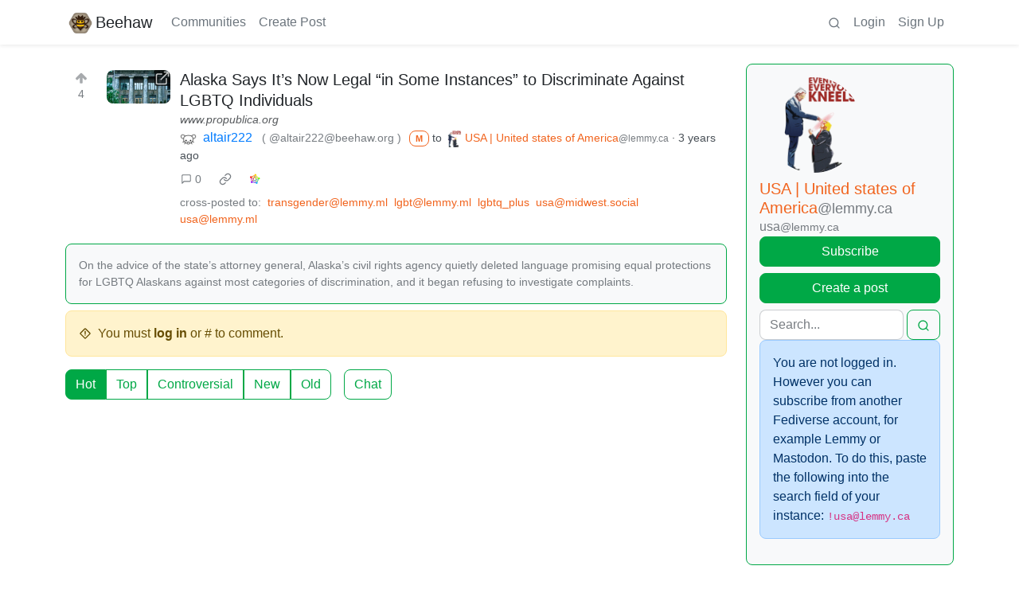

--- FILE ---
content_type: text/html; charset=utf-8
request_url: https://beehaw.org/post/299248?scrollToComments=true
body_size: 22455
content:

    <!DOCTYPE html>
    <html lang="en">
    <head>
    <script nonce="3d28598ce072c73df963e39187ada024">
    window.isoData = {"path":"\u002Fpost\u002F299248","site_res":{"site_view":{"site":{"id":1,"name":"Beehaw","sidebar":"\n---\n\nWe're a collective of individuals upset with the way social media has been traditionally governed. A severe lack of moderation has led to major platforms like Facebook to turn into political machinery focused on disinformation campaigns as a way to make profit off of users. Websites with ineffective moderation allow hate speech to proliferate and contribute to the erosion of minority rights and safe spaces. Our goal with Beehaw is to demonstrate and promote a healthier environment.\n\nOur philosophy: \n* [What is Beehaw?](https:\u002F\u002Fdocs.beehaw.org\u002Fdocs\u002Fcore-principles\u002Fwhat-is-beehaw\u002F)\n* [The spirit of the rules](https:\u002F\u002Fdocs.beehaw.org\u002Fdocs\u002Fcore-principles\u002Fthe-spirit-of-beehaw\u002F)\n* [Beehaw is a Community](https:\u002F\u002Fdocs.beehaw.org\u002Fdocs\u002Fcore-principles\u002Fbeehaw-is-a-community\u002F)\nand more on our [Docs Website](https:\u002F\u002Fdocs.beehaw.org\u002F)\n\nDownvotes are disabled on this instance.\n\n### Be(e) nice.\n\n------\n\nAs a news aggregator and a social media outlet, with a focus on being a safe and accepting space, we strive to create a positive social impact. We will, also, help to connect underprivileged and minority individuals with education and civic participation by promoting a healthier online experience.\n\n------\n\nWe currently have a Mastodon account you can follow for major updates: [@beehaw](https:\u002F\u002Fhachyderm.io\u002F@beehaw) at hachyderm.io. You can also join our community [Discord](https:\u002F\u002Fdiscord.gg\u002FZtZzR6TWs2) or [Matrix](https:\u002F\u002Fmatrix.to\u002F#\u002F#beehaw:matrix.org) servers. You can also view our [status page](https:\u002F\u002Fstatus.beehaw.org\u002F).\n\n-------\n\nOur instance is 100% user-funded - help us keep it running by donating.\n\nIf you donate, you should know that 100% of the costs will go towards server time, licensing costs, and artwork. \n\nIn the future if we need to hire developers or other labor, it would be sourced through the [Open Collective Europe Foundation](https:\u002F\u002Fopencollective.com\u002Fbeehaw-collective), and it would be transparent to the community before any changes were made.\n\n[![Donate on Opencollective](https:\u002F\u002Fopencollective.com\u002Fbeehaw-collective\u002Fdonate\u002Fbutton.png?color=blue)](https:\u002F\u002Fopencollective.com\u002Fbeehaw-collective\u002Fdonate)\n\n---\n\nOur community icons were made by Aaron Schneider under the [CC-BY-NC-SA-4.0 license](https:\u002F\u002Fcreativecommons.org\u002Flicenses\u002Fby-nc-sa\u002F4.0\u002F).  \n\nBlobbee emojis made by [olivvybee](https:\u002F\u002Fgithub.com\u002Folivvybee\u002Femojis) on Github. \n\nOur most up to date [FAQ can be found here](https:\u002F\u002Fdocs.beehaw.org\u002Fdocs\u002Ffaq\u002F).\n\n---\n![](https:\u002F\u002Fstatus.beehaw.org\u002Fapi\u002Fv1\u002Fendpoints\u002Fbeehaw_beehaw\u002Fhealth\u002Fbadge.svg) \n![if you can see this, it's up](https:\u002F\u002Fstatus.beehaw.org\u002Fapi\u002Fv1\u002Fendpoints\u002Fbeehaw_beehaw\u002Fuptimes\u002F24h\u002Fbadge.svg)\n&nbsp;","published":"2022-01-28T12:29:55.435104Z","updated":"2025-09-22T01:26:23.305577Z","icon":"https:\u002F\u002Fbeehaw.org\u002Fimg\u002Flogo_192.png","description":"Aspiring to be(e) a safe, friendly and diverse place.","actor_id":"https:\u002F\u002Fbeehaw.org\u002F","last_refreshed_at":"2022-07-26T20:18:34.494563Z","inbox_url":"https:\u002F\u002Fbeehaw.org\u002Finbox","public_key":"-----BEGIN PUBLIC KEY-----\nMIIBIjANBgkqhkiG9w0BAQEFAAOCAQ8AMIIBCgKCAQEA17cAXpqvCmwA7bLLoohA\n6qEjYzplQEJlJkZkj1IjkADTGP7GSqGv\u002FYAPXlsvnqp3dmfmswIK4nVmqQKDXxC+\nql8vIHXQ8o6X63TX+nVnKNZ26goO0B7FWWWKjrVI4Yb+bCvKfDQI5CVVaez3Wgq8\ndatGu\u002Fm1knT11QOy8ZwcTLx7qqLjkdMLHAuyC1KJBBhw9S7tu8IjemQuJF\u002FGQpKt\nPrtjPu\u002F\u002FZo8zs7uO9UfRrQID6SyogGwr85kl4FGQM561W9dsPrMzLgJ47IqrGlXl\nBKMf4Urtf6YCYnGXCLfkwtaC3duOM7wYYbzopxldikdO3LsTzdKy5DkgjgS3Z6C8\nnwIDAQAB\n-----END PUBLIC KEY-----\n","instance_id":664},"local_site":{"id":1,"site_id":1,"site_setup":true,"enable_downvotes":false,"enable_nsfw":true,"community_creation_admin_only":true,"require_email_verification":false,"application_question":"##### You should currently receive an approval or denial email from us in no more than 48 hours. If you register without an email, try logging in at about those times or sooner. Please note, an email address gives you access to password recovery which may be desirable. \n\nWe’re a collective of individuals upset with the way social media has been traditionally governed. We are choosing to crack down on hate speech and promote safe spaces. Our goal with Beehaw is to demonstrate and promote a healthier environment.\n\nOur core philosophy can be found in these documents, which we encourage you to read at least one of before applying:\n* [What is Beehaw?](https:\u002F\u002Fdocs.beehaw.org\u002Fdocs\u002Fcore-principles\u002Fwhat-is-beehaw\u002F)\n* [The spirit of the rules](https:\u002F\u002Fdocs.beehaw.org\u002Fdocs\u002Fcore-principles\u002Fthe-spirit-of-beehaw\u002F)\n* [Beehaw is a Community](https:\u002F\u002Fdocs.beehaw.org\u002Fdocs\u002Fcore-principles\u002Fbeehaw-is-a-community\u002F)\n\nNow for our questions to you, dear future user:\n\n(Please keep in mind that the answers will be read and reviewed by a human being)\n\n1. What about Beehaw interests you? \n2. How do you think you fit in with the philosophy of Beehaw?","private_instance":false,"default_theme":"browser","default_post_listing_type":"Local","legal_information":"# Legal Information\n\nBeehaw.org is operated (in part) by Chris Remington, and is hosted on servers operated in United States of America. All content on this server is expected to be legal in all of these jurisdictions. If you have any copyright, trademark, legal concerns, please email us directly.\n\n- DMCA Complaints: [dmca@beehaw.org](mailto:dmca@beehaw.org)\n- Trademark Complaints: [trademark@beehaw.org](mailto:trademark@beehaw.org)\n- Abuse Complaints: [abuse@beehaw.org](mailto:abuse@beehaw.org)\n\n# Privacy Policy\n\nThis privacy policy describes how Beehaw (“beehaw.org”, “we”, “us”) collects, protects and uses the personally identifiable information you may provide through the beehaw.org website or its API. The policy also describes the choices available to you regarding our use of your personal information and how you can access and update this information. This policy does not apply to the practices of companies that beehaw.org does not own or control, or to individuals that beehaw.org does not employ or manage.\n\n#### What information do we collect?\n\n- Basic account information: If you register on this server, you may be asked to enter a username, an e-mail address and a password. You may also enter additional profile information such as a display name and biography, and upload a profile picture and header image. The username, display name, biography, profile picture and header image are always listed publicly.\n- Posts, following, subscriptions and other public information: When you submit a message, the date and time is stored. Messages may contain media attachments, such as pictures and videos. Posts are available publicly. Your posts are delivered to to users in a community and your followers, in some cases it means they are delivered to different servers and copies are stored there. When you delete or edit posts, this is likewise delivered to users in a community and your followers. The action of crossposting or upvoting another post is always public.\n- Direct messages: All posts are stored and processed on the server. In some cases it means they are delivered to different servers and copies are stored there. Please keep in mind that the operators of the server and any receiving server may view such messages, and that recipients may screenshot, copy or otherwise re-share them. Do not share any sensitive information over Lemmy.\n- IPs and other metadata: When you log in, we record the IP address you log in from, as well as the name of your browser application. The latest IP address used is stored for up to 12 months. We also may retain server logs which include the IP address of every request to our server.\n\n#### What do we use your information for?\n\nAny of the information we collect from you may be used in the following ways:\n\n- To provide the core functionality of Lemmy. You can only interact with other people’s content and post your own content when you are logged in. For example, you may follow various communities to view their combined posts in your own personalized home timeline.\n- To aid moderation of the community, for example comparing your IP address with other known ones to determine ban evasion or other violations.\n- The email address you provide may be used to send you information, notifications about other people interacting with your content or sending you messages, and to respond to inquiries, and\u002For other requests or questions.\n\n#### How do we protect your information?\n\nWe implement a variety of security measures to maintain the safety of your personal information when you enter, submit, or access your personal information. Among other things, your browser session, as well as the traffic between your applications and the API, are secured with SSL, and your password is hashed using a strong one-way algorithm.\n#### What is our data retention policy?\n\nWe will make a good faith effort to:\n\n- Retain server logs containing the IP address of all requests to this server, in so far as such logs are kept, no more than 90 days.\n- Retain the IP addresses associated with registered users until you delete your account.\n\nYou may irreversibly delete your account at any time.\n\n#### Do we use cookies?\n\nYes. Cookies are small files that a site or its service provider transfers to your computer’s hard drive through your Web browser (if you allow). These cookies enable the site to recognize your browser and, if you have a registered account, associate it with your registered account.\n\nWe use cookies to understand and save your preferences for future visits.\n\n#### Do we disclose any information to outside parties?\n\nWe do not sell, trade, or otherwise transfer to outside parties your personally identifiable information. This does not include trusted third parties who assist us in operating our site, conducting our business, or servicing you, so long as those parties agree to keep this information confidential. We may also release your information when we believe release is appropriate to comply with the law, enforce our site policies, or protect ours or others rights, property, or safety.\n\nYour public content may be downloaded by other servers in the network. Your public and followers-only posts are delivered to the servers where your followers reside, and direct messages are delivered to the servers of the recipients, in so far as those followers or recipients reside on a different server than this.\n\nWhen you authorize an application to use your account, depending on the scope of permissions you approve, it may access your public profile information, your following list, your followers, your lists, all your posts, and your favorites. Applications can never access your e-mail address or password.\n\n#### Site usage by children\n\nOur site, products and services are all directed to people who are at least 16 years old. If you are under the age of 16, per the requirements of the GDPR (General Data Protection Regulation) do not use this site.\n\nThis document is CC-BY-SA. Originally adapted from the [Discourse privacy policy](https:\u002F\u002Fgithub.com\u002Fdiscourse\u002Fdiscourse).","hide_modlog_mod_names":false,"application_email_admins":false,"actor_name_max_length":20,"federation_enabled":true,"captcha_enabled":true,"captcha_difficulty":"medium","published":"2022-01-28T12:29:55.435104Z","updated":"2025-09-22T01:26:23.310008Z","registration_mode":"RequireApplication","reports_email_admins":false,"federation_signed_fetch":false,"default_post_listing_mode":"List","default_sort_type":"Active"},"local_site_rate_limit":{"local_site_id":1,"message":180,"message_per_second":60,"post":20,"post_per_second":1200,"register":10,"register_per_second":3600,"image":40,"image_per_second":3600,"comment":20,"comment_per_second":600,"search":60,"search_per_second":600,"published":"2023-02-02T20:56:19.670085Z","import_user_settings":1,"import_user_settings_per_second":86400},"counts":{"site_id":1,"users":14115,"posts":28830,"comments":245167,"communities":39,"users_active_day":91,"users_active_week":193,"users_active_month":323,"users_active_half_year":644}},"admins":[{"person":{"id":2,"name":"remington","display_name":"Chris Remington","avatar":"https:\u002F\u002Fbeehaw.org\u002Fpictrs\u002Fimage\u002Fd29a8a53-296f-4e0f-a703-0593eb119d02.png","banned":false,"published":"2022-01-28T12:29:55.001133Z","updated":"2022-11-05T01:36:36.573721Z","actor_id":"https:\u002F\u002Fbeehaw.org\u002Fu\u002Fremington","bio":"Volunteer amateur systems administrator for Beehaw. Stay-at-home dad. Outdoor enthusiast.\n\nBluesky: [@beehaw.org](https:\u002F\u002Fbsky.app\u002Fprofile\u002Fbeehaw.org)","local":true,"banner":"https:\u002F\u002Fbeehaw.org\u002Fpictrs\u002Fimage\u002F63293086-8a81-474c-a5c3-32090099d3f0.jpeg","deleted":false,"matrix_user_id":"@removed:matrix.org","bot_account":false,"instance_id":664},"counts":{"person_id":2,"post_count":1392,"comment_count":1867},"is_admin":true},{"person":{"id":8,"name":"alyaza","display_name":"alyaza [they\u002Fshe]","avatar":"https:\u002F\u002Fbeehaw.org\u002Fpictrs\u002Fimage\u002F018439e1-9b4d-4100-9ed1-78b4fa2cd68c.png","banned":false,"published":"2022-01-28T22:43:09.245896Z","updated":"2022-08-24T13:55:50.404458Z","actor_id":"https:\u002F\u002Fbeehaw.org\u002Fu\u002Falyaza","bio":"internet gryphon. admin of Beehaw, mostly publicly interacting with people. nonbinary. they\u002Fshe","local":true,"banner":"https:\u002F\u002Fbeehaw.org\u002Fpictrs\u002Fimage\u002Fb508b38e-6171-4bd6-b736-ab68084c090b.png","deleted":false,"bot_account":false,"instance_id":664},"counts":{"person_id":8,"post_count":4322,"comment_count":2175},"is_admin":true},{"person":{"id":9,"name":"Gaywallet","display_name":"Gaywallet (they\u002Fit)","avatar":"https:\u002F\u002Fbeehaw.org\u002Fpictrs\u002Fimage\u002Fe11b4d06-f4e4-494e-8349-d006f8b3e956.png","banned":false,"published":"2022-01-28T23:01:12.455863Z","updated":"2022-12-30T22:29:42.647211Z","actor_id":"https:\u002F\u002Fbeehaw.org\u002Fu\u002FGaywallet","bio":"I'm gay","local":true,"deleted":false,"matrix_user_id":"@gaywallet:hive.beehaw.org","bot_account":false,"instance_id":664},"counts":{"person_id":9,"post_count":449,"comment_count":1871},"is_admin":true},{"person":{"id":12,"name":"Lionir","display_name":"Lionir [he\u002Fhim]","avatar":"https:\u002F\u002Fbeehaw.org\u002Fpictrs\u002Fimage\u002Fa8975c5a-48a1-4158-8740-699f82a00c2e.webp","banned":false,"published":"2022-01-29T02:04:37.168183Z","updated":"2022-01-30T22:05:35.971864Z","actor_id":"https:\u002F\u002Fbeehaw.org\u002Fu\u002FLionir","bio":"About me on lionir.ca","local":true,"banner":"https:\u002F\u002Fbeehaw.org\u002Fpictrs\u002Fimage\u002F894552b8-ea7d-4938-a627-acf1dc8abdcf.webp","deleted":false,"bot_account":false,"instance_id":664},"counts":{"person_id":12,"post_count":54,"comment_count":718},"is_admin":true},{"person":{"id":302319,"name":"Penguincoder","display_name":"PenguinCoder","avatar":"https:\u002F\u002Fbeehaw.org\u002Fpictrs\u002Fimage\u002F9eabc017-33f0-4e06-a82f-c1a353cdaa2e.webp","banned":false,"published":"2022-03-12T02:07:17.871085Z","actor_id":"https:\u002F\u002Fbeehaw.org\u002Fu\u002FPenguincoder","bio":"Bit-breaker working in cybersecurity\u002FIT. Only languages I know are English and Programming ones. \n\nSometimes [I write things](https:\u002F\u002Fblog.penguincoder.com\u002F) about technology.\n\n---   \n_`If I told you the SHA256 for this sentence starts with 'c, 5, four, a, and a', would you believe me?`_","local":true,"deleted":false,"matrix_user_id":"@penguincoder:hive.beehaw.org","bot_account":false,"instance_id":664},"counts":{"person_id":302319,"post_count":121,"comment_count":831},"is_admin":true}],"version":"0.19.13","all_languages":[{"id":0,"code":"und","name":"Undetermined"},{"id":1,"code":"aa","name":"Afaraf"},{"id":2,"code":"ab","name":"аҧсуа бызшәа"},{"id":3,"code":"ae","name":"avesta"},{"id":4,"code":"af","name":"Afrikaans"},{"id":5,"code":"ak","name":"Akan"},{"id":6,"code":"am","name":"አማርኛ"},{"id":7,"code":"an","name":"aragonés"},{"id":8,"code":"ar","name":"اَلْعَرَبِيَّةُ"},{"id":9,"code":"as","name":"অসমীয়া"},{"id":10,"code":"av","name":"авар мацӀ"},{"id":11,"code":"ay","name":"aymar aru"},{"id":12,"code":"az","name":"azərbaycan dili"},{"id":13,"code":"ba","name":"башҡорт теле"},{"id":14,"code":"be","name":"беларуская мова"},{"id":15,"code":"bg","name":"български език"},{"id":16,"code":"bi","name":"Bislama"},{"id":17,"code":"bm","name":"bamanankan"},{"id":18,"code":"bn","name":"বাংলা"},{"id":19,"code":"bo","name":"བོད་ཡིག"},{"id":20,"code":"br","name":"brezhoneg"},{"id":21,"code":"bs","name":"bosanski jezik"},{"id":22,"code":"ca","name":"Català"},{"id":23,"code":"ce","name":"нохчийн мотт"},{"id":24,"code":"ch","name":"Chamoru"},{"id":25,"code":"co","name":"corsu"},{"id":26,"code":"cr","name":"ᓀᐦᐃᔭᐍᐏᐣ"},{"id":27,"code":"cs","name":"čeština"},{"id":28,"code":"cu","name":"ѩзыкъ словѣньскъ"},{"id":29,"code":"cv","name":"чӑваш чӗлхи"},{"id":30,"code":"cy","name":"Cymraeg"},{"id":31,"code":"da","name":"dansk"},{"id":32,"code":"de","name":"Deutsch"},{"id":33,"code":"dv","name":"ދިވެހި"},{"id":34,"code":"dz","name":"རྫོང་ཁ"},{"id":35,"code":"ee","name":"Eʋegbe"},{"id":36,"code":"el","name":"Ελληνικά"},{"id":37,"code":"en","name":"English"},{"id":38,"code":"eo","name":"Esperanto"},{"id":39,"code":"es","name":"Español"},{"id":40,"code":"et","name":"eesti"},{"id":41,"code":"eu","name":"euskara"},{"id":42,"code":"fa","name":"فارسی"},{"id":43,"code":"ff","name":"Fulfulde"},{"id":44,"code":"fi","name":"suomi"},{"id":45,"code":"fj","name":"vosa Vakaviti"},{"id":46,"code":"fo","name":"føroyskt"},{"id":47,"code":"fr","name":"Français"},{"id":48,"code":"fy","name":"Frysk"},{"id":49,"code":"ga","name":"Gaeilge"},{"id":50,"code":"gd","name":"Gàidhlig"},{"id":51,"code":"gl","name":"galego"},{"id":52,"code":"gn","name":"Avañe'ẽ"},{"id":53,"code":"gu","name":"ગુજરાતી"},{"id":54,"code":"gv","name":"Gaelg"},{"id":55,"code":"ha","name":"هَوُسَ"},{"id":56,"code":"he","name":"עברית"},{"id":57,"code":"hi","name":"हिन्दी"},{"id":58,"code":"ho","name":"Hiri Motu"},{"id":59,"code":"hr","name":"Hrvatski"},{"id":60,"code":"ht","name":"Kreyòl ayisyen"},{"id":61,"code":"hu","name":"magyar"},{"id":62,"code":"hy","name":"Հայերեն"},{"id":63,"code":"hz","name":"Otjiherero"},{"id":64,"code":"ia","name":"Interlingua"},{"id":65,"code":"id","name":"Bahasa Indonesia"},{"id":66,"code":"ie","name":"Interlingue"},{"id":67,"code":"ig","name":"Asụsụ Igbo"},{"id":68,"code":"ii","name":"ꆈꌠ꒿ Nuosuhxop"},{"id":69,"code":"ik","name":"Iñupiaq"},{"id":70,"code":"io","name":"Ido"},{"id":71,"code":"is","name":"Íslenska"},{"id":72,"code":"it","name":"Italiano"},{"id":73,"code":"iu","name":"ᐃᓄᒃᑎᑐᑦ"},{"id":74,"code":"ja","name":"日本語"},{"id":75,"code":"jv","name":"basa Jawa"},{"id":76,"code":"ka","name":"ქართული"},{"id":77,"code":"kg","name":"Kikongo"},{"id":78,"code":"ki","name":"Gĩkũyũ"},{"id":79,"code":"kj","name":"Kuanyama"},{"id":80,"code":"kk","name":"қазақ тілі"},{"id":81,"code":"kl","name":"kalaallisut"},{"id":82,"code":"km","name":"ខេមរភាសា"},{"id":83,"code":"kn","name":"ಕನ್ನಡ"},{"id":84,"code":"ko","name":"한국어"},{"id":85,"code":"kr","name":"Kanuri"},{"id":86,"code":"ks","name":"कश्मीरी"},{"id":87,"code":"ku","name":"Kurdî"},{"id":88,"code":"kv","name":"коми кыв"},{"id":89,"code":"kw","name":"Kernewek"},{"id":90,"code":"ky","name":"Кыргызча"},{"id":91,"code":"la","name":"latine"},{"id":92,"code":"lb","name":"Lëtzebuergesch"},{"id":93,"code":"lg","name":"Luganda"},{"id":94,"code":"li","name":"Limburgs"},{"id":95,"code":"ln","name":"Lingála"},{"id":96,"code":"lo","name":"ພາສາລາວ"},{"id":97,"code":"lt","name":"lietuvių kalba"},{"id":98,"code":"lu","name":"Kiluba"},{"id":99,"code":"lv","name":"latviešu valoda"},{"id":100,"code":"mg","name":"fiteny malagasy"},{"id":101,"code":"mh","name":"Kajin M̧ajeļ"},{"id":102,"code":"mi","name":"te reo Māori"},{"id":103,"code":"mk","name":"македонски јазик"},{"id":104,"code":"ml","name":"മലയാളം"},{"id":105,"code":"mn","name":"Монгол хэл"},{"id":106,"code":"mr","name":"मराठी"},{"id":107,"code":"ms","name":"Bahasa Melayu"},{"id":108,"code":"mt","name":"Malti"},{"id":109,"code":"my","name":"ဗမာစာ"},{"id":110,"code":"na","name":"Dorerin Naoero"},{"id":111,"code":"nb","name":"Norsk bokmål"},{"id":112,"code":"nd","name":"isiNdebele"},{"id":113,"code":"ne","name":"नेपाली"},{"id":114,"code":"ng","name":"Owambo"},{"id":115,"code":"nl","name":"Nederlands"},{"id":116,"code":"nn","name":"Norsk nynorsk"},{"id":117,"code":"no","name":"Norsk"},{"id":118,"code":"nr","name":"isiNdebele"},{"id":119,"code":"nv","name":"Diné bizaad"},{"id":120,"code":"ny","name":"chiCheŵa"},{"id":121,"code":"oc","name":"occitan"},{"id":122,"code":"oj","name":"ᐊᓂᔑᓈᐯᒧᐎᓐ"},{"id":123,"code":"om","name":"Afaan Oromoo"},{"id":124,"code":"or","name":"ଓଡ଼ିଆ"},{"id":125,"code":"os","name":"ирон æвзаг"},{"id":126,"code":"pa","name":"ਪੰਜਾਬੀ"},{"id":127,"code":"pi","name":"पाऴि"},{"id":128,"code":"pl","name":"Polski"},{"id":129,"code":"ps","name":"پښتو"},{"id":130,"code":"pt","name":"Português"},{"id":131,"code":"qu","name":"Runa Simi"},{"id":132,"code":"rm","name":"rumantsch grischun"},{"id":133,"code":"rn","name":"Ikirundi"},{"id":134,"code":"ro","name":"Română"},{"id":135,"code":"ru","name":"Русский"},{"id":136,"code":"rw","name":"Ikinyarwanda"},{"id":137,"code":"sa","name":"संस्कृतम्"},{"id":138,"code":"sc","name":"sardu"},{"id":139,"code":"sd","name":"सिन्धी"},{"id":140,"code":"se","name":"Davvisámegiella"},{"id":141,"code":"sg","name":"yângâ tî sängö"},{"id":142,"code":"si","name":"සිංහල"},{"id":143,"code":"sk","name":"slovenčina"},{"id":144,"code":"sl","name":"slovenščina"},{"id":145,"code":"sm","name":"gagana fa'a Samoa"},{"id":146,"code":"sn","name":"chiShona"},{"id":147,"code":"so","name":"Soomaaliga"},{"id":148,"code":"sq","name":"Shqip"},{"id":149,"code":"sr","name":"српски језик"},{"id":150,"code":"ss","name":"SiSwati"},{"id":151,"code":"st","name":"Sesotho"},{"id":152,"code":"su","name":"Basa Sunda"},{"id":153,"code":"sv","name":"Svenska"},{"id":154,"code":"sw","name":"Kiswahili"},{"id":155,"code":"ta","name":"தமிழ்"},{"id":156,"code":"te","name":"తెలుగు"},{"id":157,"code":"tg","name":"тоҷикӣ"},{"id":158,"code":"th","name":"ไทย"},{"id":159,"code":"ti","name":"ትግርኛ"},{"id":160,"code":"tk","name":"Türkmençe"},{"id":161,"code":"tl","name":"Wikang Tagalog"},{"id":162,"code":"tn","name":"Setswana"},{"id":163,"code":"to","name":"faka Tonga"},{"id":164,"code":"tr","name":"Türkçe"},{"id":165,"code":"ts","name":"Xitsonga"},{"id":166,"code":"tt","name":"татар теле"},{"id":167,"code":"tw","name":"Twi"},{"id":168,"code":"ty","name":"Reo Tahiti"},{"id":169,"code":"ug","name":"ئۇيغۇرچە‎"},{"id":170,"code":"uk","name":"Українська"},{"id":171,"code":"ur","name":"اردو"},{"id":172,"code":"uz","name":"Ўзбек"},{"id":173,"code":"ve","name":"Tshivenḓa"},{"id":174,"code":"vi","name":"Tiếng Việt"},{"id":175,"code":"vo","name":"Volapük"},{"id":176,"code":"wa","name":"walon"},{"id":177,"code":"wo","name":"Wollof"},{"id":178,"code":"xh","name":"isiXhosa"},{"id":179,"code":"yi","name":"ייִדיש"},{"id":180,"code":"yo","name":"Yorùbá"},{"id":181,"code":"za","name":"Saɯ cueŋƅ"},{"id":182,"code":"zh","name":"中文"},{"id":183,"code":"zu","name":"isiZulu"}],"discussion_languages":[0,1,2,3,4,5,6,7,8,9,10,11,12,13,14,15,16,17,18,19,20,21,22,23,24,25,26,27,28,29,30,31,32,33,34,35,36,37,38,39,40,41,42,43,44,45,46,47,48,49,50,51,52,53,54,55,56,57,58,59,60,61,62,63,64,65,66,67,68,69,70,71,72,73,74,75,76,77,78,79,80,81,82,83,84,85,86,87,88,89,90,91,92,93,94,95,96,97,98,99,100,101,102,103,104,105,106,107,108,109,110,111,112,113,114,115,116,117,118,119,120,121,122,123,124,125,126,127,128,129,130,131,132,133,134,135,136,137,138,139,140,141,142,143,144,145,146,147,148,149,150,151,152,153,154,155,156,157,158,159,160,161,162,163,164,165,166,167,168,169,170,171,172,173,174,175,176,177,178,179,180,181,182,183],"taglines":[],"custom_emojis":[{"custom_emoji":{"id":95,"local_site_id":1,"shortcode":"bee_happy","image_url":"https:\u002F\u002Fbeehaw.org\u002Femoji\u002Fblobbee_happy.png","alt_text":"bee happy emoji","category":"bees","published":"2024-03-31T22:25:10.609570Z"},"keywords":[]},{"custom_emoji":{"id":96,"local_site_id":1,"shortcode":"bee_hug_cat_heart","image_url":"https:\u002F\u002Fbeehaw.org\u002Femoji\u002Fblobbee_hug_cat_heart.png","alt_text":"bee hug cat heart emoji","category":"bees","published":"2024-03-31T22:25:10.762101Z"},"keywords":[]},{"custom_emoji":{"id":97,"local_site_id":1,"shortcode":"bee_party","image_url":"https:\u002F\u002Fbeehaw.org\u002Femoji\u002Fblobbee_party.png","alt_text":"bee party emoji","category":"bees","published":"2024-03-31T22:25:10.918289Z"},"keywords":[]},{"custom_emoji":{"id":98,"local_site_id":1,"shortcode":"neofox_train_wagon","image_url":"https:\u002F\u002Fbeehaw.org\u002Femoji\u002Fneofox_train_wagon.png","alt_text":"neofox train wagon emoji","category":"bees","published":"2024-03-31T22:25:11.054835Z"},"keywords":[]},{"custom_emoji":{"id":99,"local_site_id":1,"shortcode":"bee","image_url":"https:\u002F\u002Fbeehaw.org\u002Femoji\u002Fblobbee.png","alt_text":"bee emoji","category":"bees","published":"2024-03-31T22:25:11.184386Z"},"keywords":[]},{"custom_emoji":{"id":100,"local_site_id":1,"shortcode":"bee_laugh_tears","image_url":"https:\u002F\u002Fbeehaw.org\u002Femoji\u002Fblobbee_laugh_tears.png","alt_text":"bee laugh tears emoji","category":"bees","published":"2024-03-31T22:25:11.309812Z"},"keywords":[]},{"custom_emoji":{"id":101,"local_site_id":1,"shortcode":"bee_flag_trans","image_url":"https:\u002F\u002Fbeehaw.org\u002Femoji\u002Fblobbee_flag_trans.png","alt_text":"bee flag trans emoji","category":"bees","published":"2024-03-31T22:25:11.451829Z"},"keywords":[]},{"custom_emoji":{"id":102,"local_site_id":1,"shortcode":"neofox_hug_bee","image_url":"https:\u002F\u002Fbeehaw.org\u002Femoji\u002Fneofox_hug_bee.png","alt_text":"neofox hug bee emoji","category":"bees","published":"2024-03-31T22:25:11.595873Z"},"keywords":[]},{"custom_emoji":{"id":103,"local_site_id":1,"shortcode":"bee_gamer","image_url":"https:\u002F\u002Fbeehaw.org\u002Femoji\u002Fblobbee_gamer.png","alt_text":"bee gamer emoji","category":"bees","published":"2024-03-31T22:25:11.749069Z"},"keywords":[]},{"custom_emoji":{"id":104,"local_site_id":1,"shortcode":"bee_laptop","image_url":"https:\u002F\u002Fbeehaw.org\u002Femoji\u002Fblobbee_laptop.png","alt_text":"bee laptop emoji","category":"bees","published":"2024-03-31T22:25:11.934461Z"},"keywords":[]},{"custom_emoji":{"id":105,"local_site_id":1,"shortcode":"bee_facepalm","image_url":"https:\u002F\u002Fbeehaw.org\u002Femoji\u002Fblobbee_facepalm.png","alt_text":"bee facepalm emoji","category":"bees","published":"2024-03-31T22:25:12.073076Z"},"keywords":[]},{"custom_emoji":{"id":106,"local_site_id":1,"shortcode":"bee_filament","image_url":"https:\u002F\u002Fbeehaw.org\u002Femoji\u002Fblobbee_filament.png","alt_text":"bee filament emoji","category":"bees","published":"2024-03-31T22:25:12.254122Z"},"keywords":[]},{"custom_emoji":{"id":107,"local_site_id":1,"shortcode":"bee_kisser","image_url":"https:\u002F\u002Fbeehaw.org\u002Femoji\u002Fblobbee_kisser.png","alt_text":"bee kisser emoji","category":"bees","published":"2024-03-31T22:25:12.411011Z"},"keywords":[]},{"custom_emoji":{"id":108,"local_site_id":1,"shortcode":"bee_gamer_angry","image_url":"https:\u002F\u002Fbeehaw.org\u002Femoji\u002Fblobbee_gamer_angry.png","alt_text":"bee gamer angry emoji","category":"bees","published":"2024-03-31T22:25:12.544382Z"},"keywords":[]},{"custom_emoji":{"id":109,"local_site_id":1,"shortcode":"bee_hug_wolf_heart","image_url":"https:\u002F\u002Fbeehaw.org\u002Femoji\u002Fblobbee_hug_wolf_heart.png","alt_text":"bee hug wolf heart emoji","category":"bees","published":"2024-03-31T22:25:12.663028Z"},"keywords":[]},{"custom_emoji":{"id":110,"local_site_id":1,"shortcode":"bee_fox_ears","image_url":"https:\u002F\u002Fbeehaw.org\u002Femoji\u002Fblobbee_fox_ears.png","alt_text":"bee fox ears emoji","category":"bees","published":"2024-03-31T22:25:12.819939Z"},"keywords":[]},{"custom_emoji":{"id":111,"local_site_id":1,"shortcode":"bee_fingerguns_cool","image_url":"https:\u002F\u002Fbeehaw.org\u002Femoji\u002Fblobbee_fingerguns_cool.png","alt_text":"bee fingerguns cool emoji","category":"bees","published":"2024-03-31T22:25:12.951647Z"},"keywords":[]},{"custom_emoji":{"id":112,"local_site_id":1,"shortcode":"neocat_train_wagon","image_url":"https:\u002F\u002Fbeehaw.org\u002Femoji\u002Fneocat_train_wagon.png","alt_text":"neocat train wagon emoji","category":"bees","published":"2024-03-31T22:25:13.067777Z"},"keywords":[]},{"custom_emoji":{"id":113,"local_site_id":1,"shortcode":"bee_woem","image_url":"https:\u002F\u002Fbeehaw.org\u002Femoji\u002Fblobbee_woem.png","alt_text":"bee woem emoji","category":"bees","published":"2024-03-31T22:25:13.189446Z"},"keywords":[]},{"custom_emoji":{"id":114,"local_site_id":1,"shortcode":"bee_eyes","image_url":"https:\u002F\u002Fbeehaw.org\u002Femoji\u002Fblobbee_eyes.png","alt_text":"bee eyes emoji","category":"bees","published":"2024-03-31T22:25:13.303238Z"},"keywords":[]},{"custom_emoji":{"id":115,"local_site_id":1,"shortcode":"bee_hug_bread","image_url":"https:\u002F\u002Fbeehaw.org\u002Femoji\u002Fblobbee_hug_bread.png","alt_text":"bee hug bread emoji","category":"bees","published":"2024-03-31T22:25:13.410721Z"},"keywords":[]},{"custom_emoji":{"id":116,"local_site_id":1,"shortcode":"bee_hug_fox","image_url":"https:\u002F\u002Fbeehaw.org\u002Femoji\u002Fblobbee_hug_fox.png","alt_text":"bee hug fox emoji","category":"bees","published":"2024-03-31T22:25:13.532019Z"},"keywords":[]},{"custom_emoji":{"id":117,"local_site_id":1,"shortcode":"bee_uwu","image_url":"https:\u002F\u002Fbeehaw.org\u002Femoji\u002Fblobbee_uwu.png","alt_text":"bee uwu emoji","category":"bees","published":"2024-03-31T22:25:13.645841Z"},"keywords":[]},{"custom_emoji":{"id":118,"local_site_id":1,"shortcode":"bee_knife","image_url":"https:\u002F\u002Fbeehaw.org\u002Femoji\u002Fblobbee_knife.png","alt_text":"bee knife emoji","category":"bees","published":"2024-03-31T22:25:13.803973Z"},"keywords":[]},{"custom_emoji":{"id":119,"local_site_id":1,"shortcode":"bee_pensive","image_url":"https:\u002F\u002Fbeehaw.org\u002Femoji\u002Fblobbee_pensive.png","alt_text":"bee pensive emoji","category":"bees","published":"2024-03-31T22:25:13.985906Z"},"keywords":[]},{"custom_emoji":{"id":120,"local_site_id":1,"shortcode":"bee_hat_tip","image_url":"https:\u002F\u002Fbeehaw.org\u002Femoji\u002Fblobbee_hat_tip.png","alt_text":"bee hat tip emoji","category":"bees","published":"2024-03-31T22:25:14.151304Z"},"keywords":[]},{"custom_emoji":{"id":121,"local_site_id":1,"shortcode":"neofox_hug_bee_heart","image_url":"https:\u002F\u002Fbeehaw.org\u002Femoji\u002Fneofox_hug_bee_heart.png","alt_text":"neofox hug bee heart emoji","category":"bees","published":"2024-03-31T22:25:14.294480Z"},"keywords":[]},{"custom_emoji":{"id":122,"local_site_id":1,"shortcode":"bee_cowboy","image_url":"https:\u002F\u002Fbeehaw.org\u002Femoji\u002Fblobbee_cowboy.png","alt_text":"bee cowboy emoji","category":"bees","published":"2024-03-31T22:25:14.500224Z"},"keywords":[]},{"custom_emoji":{"id":123,"local_site_id":1,"shortcode":"bee_snuggle_fox","image_url":"https:\u002F\u002Fbeehaw.org\u002Femoji\u002Fblobbee_snuggle_fox.png","alt_text":"bee snuggle fox emoji","category":"bees","published":"2024-03-31T22:25:14.668379Z"},"keywords":[]},{"custom_emoji":{"id":124,"local_site_id":1,"shortcode":"bee_surprise","image_url":"https:\u002F\u002Fbeehaw.org\u002Femoji\u002Fblobbee_surprise.png","alt_text":"bee surprise emoji","category":"bees","published":"2024-03-31T22:25:14.831113Z"},"keywords":[]},{"custom_emoji":{"id":125,"local_site_id":1,"shortcode":"bee_heart","image_url":"https:\u002F\u002Fbeehaw.org\u002Femoji\u002Fblobbee_heart.png","alt_text":"bee heart emoji","category":"bees","published":"2024-03-31T22:25:14.983265Z"},"keywords":[]},{"custom_emoji":{"id":126,"local_site_id":1,"shortcode":"bee_halo","image_url":"https:\u002F\u002Fbeehaw.org\u002Femoji\u002Fblobbee_halo.png","alt_text":"bee halo emoji","category":"bees","published":"2024-03-31T22:25:15.101557Z"},"keywords":[]},{"custom_emoji":{"id":127,"local_site_id":1,"shortcode":"bee_flag_nb","image_url":"https:\u002F\u002Fbeehaw.org\u002Femoji\u002Fblobbee_flag_nb.png","alt_text":"bee flag nb emoji","category":"bees","published":"2024-03-31T22:25:15.216811Z"},"keywords":[]},{"custom_emoji":{"id":128,"local_site_id":1,"shortcode":"bee_bottom","image_url":"https:\u002F\u002Fbeehaw.org\u002Femoji\u002Fblobbee_bottom.png","alt_text":"bee bottom emoji","category":"bees","published":"2024-03-31T22:25:15.371945Z"},"keywords":[]},{"custom_emoji":{"id":129,"local_site_id":1,"shortcode":"bee_laugh_sweat","image_url":"https:\u002F\u002Fbeehaw.org\u002Femoji\u002Fblobbee_laugh_sweat.png","alt_text":"bee laugh sweat emoji","category":"bees","published":"2024-03-31T22:25:15.532888Z"},"keywords":[]},{"custom_emoji":{"id":130,"local_site_id":1,"shortcode":"bee_heart_eyes","image_url":"https:\u002F\u002Fbeehaw.org\u002Femoji\u002Fblobbee_heart_eyes.png","alt_text":"bee heart eyes emoji","category":"bees","published":"2024-03-31T22:25:15.665082Z"},"keywords":[]},{"custom_emoji":{"id":131,"local_site_id":1,"shortcode":"bee_woozy","image_url":"https:\u002F\u002Fbeehaw.org\u002Femoji\u002Fblobbee_woozy.png","alt_text":"bee woozy emoji","category":"bees","published":"2024-03-31T22:25:15.792809Z"},"keywords":[]},{"custom_emoji":{"id":132,"local_site_id":1,"shortcode":"bee_hmph","image_url":"https:\u002F\u002Fbeehaw.org\u002Femoji\u002Fblobbee_hmph.png","alt_text":"bee hmph emoji","category":"bees","published":"2024-03-31T22:25:15.983791Z"},"keywords":[]},{"custom_emoji":{"id":133,"local_site_id":1,"shortcode":"bee_cutlery_eyes","image_url":"https:\u002F\u002Fbeehaw.org\u002Femoji\u002Fblobbee_cutlery_eyes.png","alt_text":"bee cutlery eyes emoji","category":"bees","published":"2024-03-31T22:25:16.127368Z"},"keywords":[]},{"custom_emoji":{"id":134,"local_site_id":1,"shortcode":"bee_flag_ace","image_url":"https:\u002F\u002Fbeehaw.org\u002Femoji\u002Fblobbee_flag_ace.png","alt_text":"bee flag ace emoji","category":"bees","published":"2024-03-31T22:25:16.264530Z"},"keywords":[]},{"custom_emoji":{"id":135,"local_site_id":1,"shortcode":"bee_hug_mouse_heart","image_url":"https:\u002F\u002Fbeehaw.org\u002Femoji\u002Fblobbee_hug_mouse_heart.png","alt_text":"bee hug mouse heart emoji","category":"bees","published":"2024-03-31T22:25:16.437843Z"},"keywords":[]},{"custom_emoji":{"id":136,"local_site_id":1,"shortcode":"bee_fingerguns","image_url":"https:\u002F\u002Fbeehaw.org\u002Femoji\u002Fblobbee_fingerguns.png","alt_text":"bee fingerguns emoji","category":"bees","published":"2024-03-31T22:25:16.643288Z"},"keywords":[]},{"custom_emoji":{"id":137,"local_site_id":1,"shortcode":"bee_blep","image_url":"https:\u002F\u002Fbeehaw.org\u002Femoji\u002Fblobbee_blep.png","alt_text":"bee blep emoji","category":"bees","published":"2024-03-31T22:25:16.820567Z"},"keywords":[]},{"custom_emoji":{"id":138,"local_site_id":1,"shortcode":"bee_flag_agender","image_url":"https:\u002F\u002Fbeehaw.org\u002Femoji\u002Fblobbee_flag_agender.png","alt_text":"bee flag agender emoji","category":"bees","published":"2024-03-31T22:25:17.009122Z"},"keywords":[]},{"custom_emoji":{"id":139,"local_site_id":1,"shortcode":"bee_hug_fox_heart","image_url":"https:\u002F\u002Fbeehaw.org\u002Femoji\u002Fblobbee_hug_fox_heart.png","alt_text":"bee hug fox heart emoji","category":"bees","published":"2024-03-31T22:25:17.152537Z"},"keywords":[]},{"custom_emoji":{"id":140,"local_site_id":1,"shortcode":"bee_sob_loud","image_url":"https:\u002F\u002Fbeehaw.org\u002Femoji\u002Fblobbee_sob_loud.png","alt_text":"bee sob loud emoji","category":"bees","published":"2024-03-31T22:25:17.297241Z"},"keywords":[]},{"custom_emoji":{"id":141,"local_site_id":1,"shortcode":"bee_pleading","image_url":"https:\u002F\u002Fbeehaw.org\u002Femoji\u002Fblobbee_pleading.png","alt_text":"bee pleading emoji","category":"bees","published":"2024-03-31T22:25:17.459147Z"},"keywords":[]},{"custom_emoji":{"id":142,"local_site_id":1,"shortcode":"bee_pleased","image_url":"https:\u002F\u002Fbeehaw.org\u002Femoji\u002Fblobbee_pleased.png","alt_text":"bee pleased emoji","category":"bees","published":"2024-03-31T22:25:17.605896Z"},"keywords":[]},{"custom_emoji":{"id":143,"local_site_id":1,"shortcode":"bee_hug_bun","image_url":"https:\u002F\u002Fbeehaw.org\u002Femoji\u002Fblobbee_hug_bun.png","alt_text":"bee hug bun emoji","category":"bees","published":"2024-03-31T22:25:17.723489Z"},"keywords":[]},{"custom_emoji":{"id":144,"local_site_id":1,"shortcode":"bee_shrug","image_url":"https:\u002F\u002Fbeehaw.org\u002Femoji\u002Fblobbee_shrug.png","alt_text":"bee shrug emoji","category":"bees","published":"2024-03-31T22:25:17.857347Z"},"keywords":[]},{"custom_emoji":{"id":145,"local_site_id":1,"shortcode":"bee_flag_aro","image_url":"https:\u002F\u002Fbeehaw.org\u002Femoji\u002Fblobbee_flag_aro.png","alt_text":"bee flag aro emoji","category":"bees","published":"2024-03-31T22:25:17.970340Z"},"keywords":[]},{"custom_emoji":{"id":146,"local_site_id":1,"shortcode":"bee_cat_ears","image_url":"https:\u002F\u002Fbeehaw.org\u002Femoji\u002Fblobbee_cat_ears.png","alt_text":"bee cat ears emoji","category":"bees","published":"2024-03-31T22:25:18.102884Z"},"keywords":[]},{"custom_emoji":{"id":147,"local_site_id":1,"shortcode":"bee_hug_wolf","image_url":"https:\u002F\u002Fbeehaw.org\u002Femoji\u002Fblobbee_hug_wolf.png","alt_text":"bee hug wolf emoji","category":"bees","published":"2024-03-31T22:25:18.220640Z"},"keywords":[]},{"custom_emoji":{"id":148,"local_site_id":1,"shortcode":"bee_sad","image_url":"https:\u002F\u002Fbeehaw.org\u002Femoji\u002Fblobbee_sad.png","alt_text":"bee sad emoji","category":"bees","published":"2024-03-31T22:25:18.345490Z"},"keywords":[]},{"custom_emoji":{"id":149,"local_site_id":1,"shortcode":"bee_hug_mouse","image_url":"https:\u002F\u002Fbeehaw.org\u002Femoji\u002Fblobbee_hug_mouse.png","alt_text":"bee hug mouse emoji","category":"bees","published":"2024-03-31T22:25:18.479271Z"},"keywords":[]},{"custom_emoji":{"id":150,"local_site_id":1,"shortcode":"neocat_hug_bee","image_url":"https:\u002F\u002Fbeehaw.org\u002Femoji\u002Fneocat_hug_bee.png","alt_text":"neocat hug bee emoji","category":"bees","published":"2024-03-31T22:25:18.596401Z"},"keywords":[]},{"custom_emoji":{"id":151,"local_site_id":1,"shortcode":"bee_smug","image_url":"https:\u002F\u002Fbeehaw.org\u002Femoji\u002Fblobbee_smug.png","alt_text":"bee smug emoji","category":"bees","published":"2024-03-31T22:25:18.713611Z"},"keywords":[]},{"custom_emoji":{"id":152,"local_site_id":1,"shortcode":"neocat_hug_bee_heart","image_url":"https:\u002F\u002Fbeehaw.org\u002Femoji\u002Fneocat_hug_bee_heart.png","alt_text":"neocat hug bee heart emoji","category":"bees","published":"2024-03-31T22:25:18.841717Z"},"keywords":[]},{"custom_emoji":{"id":153,"local_site_id":1,"shortcode":"bee_hug_cat","image_url":"https:\u002F\u002Fbeehaw.org\u002Femoji\u002Fblobbee_hug_cat.png","alt_text":"bee hug cat emoji","category":"bees","published":"2024-03-31T22:25:19.005781Z"},"keywords":[]},{"custom_emoji":{"id":154,"local_site_id":1,"shortcode":"bee_aww","image_url":"https:\u002F\u002Fbeehaw.org\u002Femoji\u002Fblobbee_aww.png","alt_text":"bee aww emoji","category":"bees","published":"2024-03-31T22:25:19.150702Z"},"keywords":[]},{"custom_emoji":{"id":155,"local_site_id":1,"shortcode":"bee_flag_bi","image_url":"https:\u002F\u002Fbeehaw.org\u002Femoji\u002Fblobbee_flag_bi.png","alt_text":"bee flag bi emoji","category":"bees","published":"2024-03-31T22:25:19.259918Z"},"keywords":[]},{"custom_emoji":{"id":156,"local_site_id":1,"shortcode":"bee_sob","image_url":"https:\u002F\u002Fbeehaw.org\u002Femoji\u002Fblobbee_sob.png","alt_text":"bee sob emoji","category":"bees","published":"2024-03-31T22:25:19.399877Z"},"keywords":[]},{"custom_emoji":{"id":157,"local_site_id":1,"shortcode":"bee_laugh","image_url":"https:\u002F\u002Fbeehaw.org\u002Femoji\u002Fblobbee_laugh.png","alt_text":"bee laugh emoji","category":"bees","published":"2024-03-31T22:25:19.510967Z"},"keywords":[]},{"custom_emoji":{"id":158,"local_site_id":1,"shortcode":"bee_upside_down","image_url":"https:\u002F\u002Fbeehaw.org\u002Femoji\u002Fblobbee_upside_down.png","alt_text":"bee upside down emoji","category":"bees","published":"2024-03-31T22:25:19.623334Z"},"keywords":[]},{"custom_emoji":{"id":159,"local_site_id":1,"shortcode":"bee_snuggle","image_url":"https:\u002F\u002Fbeehaw.org\u002Femoji\u002Fblobbee_snuggle.png","alt_text":"bee snuggle emoji","category":"bees","published":"2024-03-31T22:25:19.730951Z"},"keywords":[]},{"custom_emoji":{"id":160,"local_site_id":1,"shortcode":"bee_grimace","image_url":"https:\u002F\u002Fbeehaw.org\u002Femoji\u002Fblobbee_grimace.png","alt_text":"bee grimace emoji","category":"bees","published":"2024-03-31T22:25:19.851857Z"},"keywords":[]},{"custom_emoji":{"id":161,"local_site_id":1,"shortcode":"bee_boop","image_url":"https:\u002F\u002Fbeehaw.org\u002Femoji\u002Fblobbee_boop.png","alt_text":"bee boop emoji","category":"bees","published":"2024-03-31T22:25:19.962936Z"},"keywords":[]},{"custom_emoji":{"id":162,"local_site_id":1,"shortcode":"bee_train_wagon","image_url":"https:\u002F\u002Fbeehaw.org\u002Femoji\u002Fblobbee_train_wagon.png","alt_text":"bee train wagon emoji","category":"bees","published":"2024-03-31T22:25:20.082423Z"},"keywords":[]},{"custom_emoji":{"id":163,"local_site_id":1,"shortcode":"bee_peek","image_url":"https:\u002F\u002Fbeehaw.org\u002Femoji\u002Fblobbee_peek.png","alt_text":"bee peek emoji","category":"bees","published":"2024-03-31T22:25:20.216246Z"},"keywords":[]},{"custom_emoji":{"id":164,"local_site_id":1,"shortcode":"bee_cross_stitch","image_url":"https:\u002F\u002Fbeehaw.org\u002Femoji\u002Fblobbee_cross_stitch.png","alt_text":"bee cross stitch emoji","category":"bees","published":"2024-03-31T22:25:20.350987Z"},"keywords":[]},{"custom_emoji":{"id":165,"local_site_id":1,"shortcode":"bee_blush","image_url":"https:\u002F\u002Fbeehaw.org\u002Femoji\u002Fblobbee_blush.png","alt_text":"bee blush emoji","category":"bees","published":"2024-03-31T22:25:20.466318Z"},"keywords":[]},{"custom_emoji":{"id":166,"local_site_id":1,"shortcode":"bee_popcorn","image_url":"https:\u002F\u002Fbeehaw.org\u002Femoji\u002Fblobbee_popcorn.png","alt_text":"bee popcorn emoji","category":"bees","published":"2024-03-31T22:25:20.579613Z"},"keywords":[]},{"custom_emoji":{"id":167,"local_site_id":1,"shortcode":"bee_wink","image_url":"https:\u002F\u002Fbeehaw.org\u002Femoji\u002Fblobbee_wink.png","alt_text":"bee wink emoji","category":"bees","published":"2024-03-31T22:25:20.700210Z"},"keywords":[]},{"custom_emoji":{"id":168,"local_site_id":1,"shortcode":"bee_hug_bun_heart","image_url":"https:\u002F\u002Fbeehaw.org\u002Femoji\u002Fblobbee_hug_bun_heart.png","alt_text":"bee hug bun heart emoji","category":"bees","published":"2024-03-31T22:25:20.805422Z"},"keywords":[]},{"custom_emoji":{"id":169,"local_site_id":1,"shortcode":"bee_meeple","image_url":"https:\u002F\u002Fbeehaw.org\u002Femoji\u002Fblobbee_meeple.png","alt_text":"bee meeple emoji","category":"bees","published":"2024-03-31T22:25:20.911998Z"},"keywords":[]},{"custom_emoji":{"id":170,"local_site_id":1,"shortcode":"bee_sleep","image_url":"https:\u002F\u002Fbeehaw.org\u002Femoji\u002Fblobbee_sleep.png","alt_text":"bee sleep emoji","category":"bees","published":"2024-03-31T22:25:21.030010Z"},"keywords":[]},{"custom_emoji":{"id":171,"local_site_id":1,"shortcode":"bee_blush_hide","image_url":"https:\u002F\u002Fbeehaw.org\u002Femoji\u002Fblobbee_blush_hide.png","alt_text":"bee blush hide emoji","category":"bees","published":"2024-03-31T22:25:21.140793Z"},"keywords":[]},{"custom_emoji":{"id":172,"local_site_id":1,"shortcode":"bee_flag_lesbian","image_url":"https:\u002F\u002Fbeehaw.org\u002Femoji\u002Fblobbee_flag_lesbian.png","alt_text":"bee flag lesbian emoji","category":"bees","published":"2024-03-31T22:25:21.271891Z"},"keywords":[]},{"custom_emoji":{"id":173,"local_site_id":1,"shortcode":"bee_pat","image_url":"https:\u002F\u002Fbeehaw.org\u002Femoji\u002Fblobbee_pat.png","alt_text":"bee pat emoji","category":"bees","published":"2024-03-31T22:25:21.386629Z"},"keywords":[]},{"custom_emoji":{"id":174,"local_site_id":1,"shortcode":"bee_think","image_url":"https:\u002F\u002Fbeehaw.org\u002Femoji\u002Fblobbee_think.png","alt_text":"bee think emoji","category":"bees","published":"2024-03-31T22:25:21.498961Z"},"keywords":[]},{"custom_emoji":{"id":175,"local_site_id":1,"shortcode":"bee_flag_pan","image_url":"https:\u002F\u002Fbeehaw.org\u002Femoji\u002Fblobbee_flag_pan.png","alt_text":"bee flag pan emoji","category":"bees","published":"2024-03-31T22:25:21.621052Z"},"keywords":[]},{"custom_emoji":{"id":176,"local_site_id":1,"shortcode":"bee_mug","image_url":"https:\u002F\u002Fbeehaw.org\u002Femoji\u002Fblobbee_mug.png","alt_text":"bee mug emoji","category":"bees","published":"2024-03-31T22:25:21.741043Z"},"keywords":[]},{"custom_emoji":{"id":177,"local_site_id":1,"shortcode":"bee_hug_bread_heart","image_url":"https:\u002F\u002Fbeehaw.org\u002Femoji\u002Fblobbee_hug_bread_heart.png","alt_text":"bee hug bread heart emoji","category":"bees","published":"2024-03-31T22:25:21.846581Z"},"keywords":[]},{"custom_emoji":{"id":178,"local_site_id":1,"shortcode":"bee_neurodiverse","image_url":"https:\u002F\u002Fbeehaw.org\u002Femoji\u002Fblobbee_neurodiverse.png","alt_text":"bee neurodiverse emoji","category":"bees","published":"2024-03-31T22:25:21.953399Z"},"keywords":[]},{"custom_emoji":{"id":179,"local_site_id":1,"shortcode":"bee_lego","image_url":"https:\u002F\u002Fbeehaw.org\u002Femoji\u002Fblobbee_lego.png","alt_text":"bee lego emoji","category":"bees","published":"2024-03-31T22:25:22.077518Z"},"keywords":[]},{"custom_emoji":{"id":180,"local_site_id":1,"shortcode":"bee_cutlery","image_url":"https:\u002F\u002Fbeehaw.org\u002Femoji\u002Fblobbee_cutlery.png","alt_text":"bee cutlery emoji","category":"bees","published":"2024-03-31T22:25:22.186222Z"},"keywords":[]},{"custom_emoji":{"id":181,"local_site_id":1,"shortcode":"bee_flag_rainbow","image_url":"https:\u002F\u002Fbeehaw.org\u002Femoji\u002Fblobbee_flag_rainbow.png","alt_text":"bee flag rainbow emoji","category":"bees","published":"2024-03-31T22:25:22.289475Z"},"keywords":[]}],"blocked_urls":[]},"routeData":{"postRes":{"data":{"post_view":{"post":{"id":299248,"name":"Alaska Says It’s Now Legal “in Some Instances” to Discriminate Against LGBTQ Individuals","url":"https:\u002F\u002Fwww.propublica.org\u002Farticle\u002Falaska-drops-lgbtq-discrimination-ban","creator_id":5724,"community_id":7591,"removed":false,"locked":false,"published":"2023-03-04T15:28:08.390616Z","deleted":false,"nsfw":false,"embed_title":"Alaska Says It’s Now Legal “in Some Instances” to Discriminate Against LGBTQ Individuals","embed_description":"On the advice of the state’s attorney general, Alaska’s civil rights agency quietly deleted language promising equal protections for LGBTQ Alaskans against most categories of discrimination, and it began refusing to investigate complaints.","thumbnail_url":"https:\u002F\u002Fbeehaw.org\u002Fpictrs\u002Fimage\u002Fa455b6e6-bbcf-4f60-8143-6d5964904e18.jpeg","ap_id":"https:\u002F\u002Fbeehaw.org\u002Fpost\u002F299248","local":true,"language_id":0,"featured_community":false,"featured_local":false},"creator":{"id":5724,"name":"altair222","banned":false,"published":"2022-03-21T20:02:51.720296Z","updated":"2022-04-28T18:42:06.800273Z","actor_id":"https:\u002F\u002Fbeehaw.org\u002Fu\u002Faltair222","local":true,"deleted":false,"bot_account":false,"instance_id":664},"community":{"id":7591,"name":"usa","title":"USA | United states of America","description":"","removed":false,"published":"2022-07-09T07:57:52.034450Z","updated":"2023-01-30T17:19:17.839538Z","deleted":false,"nsfw":false,"actor_id":"https:\u002F\u002Flemmy.ca\u002Fc\u002Fusa","local":false,"icon":"https:\u002F\u002Flemmy.ca\u002Fpictrs\u002Fimage\u002Fa28299d8-f092-4ace-ba79-cc747909b1d0.png","hidden":false,"posting_restricted_to_mods":false,"instance_id":282,"visibility":"Public"},"creator_banned_from_community":false,"banned_from_community":false,"creator_is_moderator":true,"creator_is_admin":false,"counts":{"post_id":299248,"comments":0,"score":4,"upvotes":4,"downvotes":0,"published":"2023-03-04T15:28:08.390616Z","newest_comment_time":"2023-03-04T15:28:08.390616Z"},"subscribed":"NotSubscribed","saved":false,"read":false,"hidden":false,"creator_blocked":false,"unread_comments":0},"community_view":{"community":{"id":7591,"name":"usa","title":"USA | United states of America","description":"","removed":false,"published":"2022-07-09T07:57:52.034450Z","updated":"2023-01-30T17:19:17.839538Z","deleted":false,"nsfw":false,"actor_id":"https:\u002F\u002Flemmy.ca\u002Fc\u002Fusa","local":false,"icon":"https:\u002F\u002Flemmy.ca\u002Fpictrs\u002Fimage\u002Fa28299d8-f092-4ace-ba79-cc747909b1d0.png","hidden":false,"posting_restricted_to_mods":false,"instance_id":282,"visibility":"Public"},"subscribed":"NotSubscribed","blocked":false,"counts":{"community_id":7591,"subscribers":254,"posts":112,"comments":116,"published":"2022-07-09T07:57:52.034450Z","users_active_day":29,"users_active_week":110,"users_active_month":153,"users_active_half_year":585,"subscribers_local":8},"banned_from_community":false},"moderators":[{"community":{"id":7591,"name":"usa","title":"USA | United states of America","description":"","removed":false,"published":"2022-07-09T07:57:52.034450Z","updated":"2023-01-30T17:19:17.839538Z","deleted":false,"nsfw":false,"actor_id":"https:\u002F\u002Flemmy.ca\u002Fc\u002Fusa","local":false,"icon":"https:\u002F\u002Flemmy.ca\u002Fpictrs\u002Fimage\u002Fa28299d8-f092-4ace-ba79-cc747909b1d0.png","hidden":false,"posting_restricted_to_mods":false,"instance_id":282,"visibility":"Public"},"moderator":{"id":46007,"name":"Kokomheart","avatar":"https:\u002F\u002Flemmy.ca\u002Fpictrs\u002Fimage\u002FhD7JNlPR7d.png","banned":false,"published":"2021-12-11T22:40:10.573312Z","updated":"2022-08-19T16:00:34.367289Z","actor_id":"https:\u002F\u002Flemmy.ca\u002Fu\u002FKokomheart","local":false,"deleted":false,"bot_account":false,"instance_id":282}},{"community":{"id":7591,"name":"usa","title":"USA | United states of America","description":"","removed":false,"published":"2022-07-09T07:57:52.034450Z","updated":"2023-01-30T17:19:17.839538Z","deleted":false,"nsfw":false,"actor_id":"https:\u002F\u002Flemmy.ca\u002Fc\u002Fusa","local":false,"icon":"https:\u002F\u002Flemmy.ca\u002Fpictrs\u002Fimage\u002Fa28299d8-f092-4ace-ba79-cc747909b1d0.png","hidden":false,"posting_restricted_to_mods":false,"instance_id":282,"visibility":"Public"},"moderator":{"id":5724,"name":"altair222","banned":false,"published":"2022-03-21T20:02:51.720296Z","updated":"2022-04-28T18:42:06.800273Z","actor_id":"https:\u002F\u002Fbeehaw.org\u002Fu\u002Faltair222","local":true,"deleted":false,"bot_account":false,"instance_id":664}}],"cross_posts":[{"post":{"id":299272,"name":"Alaska Says It’s Now Legal “in Some Instances” to Discriminate Against LGBTQ Individuals","url":"https:\u002F\u002Fwww.propublica.org\u002Farticle\u002Falaska-drops-lgbtq-discrimination-ban","creator_id":5724,"community_id":9253,"removed":false,"locked":false,"published":"2023-03-04T15:29:07.976885Z","deleted":false,"nsfw":false,"embed_title":"Alaska Says It’s Now Legal “in Some Instances” to Discriminate Against LGBTQ Individuals","embed_description":"On the advice of the state’s attorney general, Alaska’s civil rights agency quietly deleted language promising equal protections for LGBTQ Alaskans against most categories of discrimination, and it began refusing to investigate complaints.","thumbnail_url":"https:\u002F\u002Fbeehaw.org\u002Fpictrs\u002Fimage\u002F50858e1a-0f75-47f4-84e3-273eff1a788c.jpeg","ap_id":"https:\u002F\u002Fbeehaw.org\u002Fpost\u002F299272","local":true,"language_id":0,"featured_community":false,"featured_local":false},"creator":{"id":5724,"name":"altair222","banned":false,"published":"2022-03-21T20:02:51.720296Z","updated":"2022-04-28T18:42:06.800273Z","actor_id":"https:\u002F\u002Fbeehaw.org\u002Fu\u002Faltair222","local":true,"deleted":false,"bot_account":false,"instance_id":664},"community":{"id":9253,"name":"transgender","title":"transgender","description":"Welcome to lemmy.ml\u002Fc\u002Ftransgender! This is a community for sharing transgender or gender diverse related news articles, posts, and support for the community. \n\n\nRules: \n\n1. Bigotry, transphobia, racism, nationalism, and chauvinism are not allowed. \n\n2. Selfies are not permitted for the safety of users. \n\n3. No surveys or studies. \n\n4. Debating transgender rights is not allowed. Transgender rights are human rights. Debating transgender healthcare is not allowed. Transgender healthcare is a necessity. \n\n5. No civility policing transgender people. Transgender people have a right to be angry about transphobia and be rude to transphobes. \n\n6. If you are cis, do not downvote posts. We don't like you manipulating our community. \n\n7. Posts about dysphoria\u002Ftrauma\u002Ftransphobia should be NSFW tagged for community health purposes.\n\n8. For both cis and trans people: Please alter your username (if possible) to include pronouns (or lack thereof, or questioning) so no one misgenders anyone. [details](https:\u002F\u002Flemmy.ml\u002Fpost\u002F18758874). This rule is important for maintaining a safe place. If you can't change your ID, please let a mod know and include it in your bio.\n\n9. Leftist infighting is not allowed.\n\nPlease remember to report posts that break any of these rules, it makes our job easier!\n\n---\n\nIf you are looking for a more secure and safe trans space, we suggest you visit https:\u002F\u002Fhexbear.net\u002Fc\u002Ftraaaaaaannnnnnnnnns. While we will try our best, lemmy.ml\u002Fc\u002Ftransgender is far more open to the fediverse, and also to trolls. One of the site admins of lemmy.ml, nutomic, is also a transphobe, while hexbear is ran mostly by trans people and has a very active trans community. ","removed":false,"published":"2019-08-22T00:27:32.985097Z","updated":"2024-08-10T15:01:49.689867Z","deleted":false,"nsfw":false,"actor_id":"https:\u002F\u002Flemmy.ml\u002Fc\u002Ftransgender","local":false,"icon":"https:\u002F\u002Flemmy.ml\u002Fpictrs\u002Fimage\u002Fb0703daf-ec60-48e6-bcfe-d6e30bb24c6a.png","banner":"https:\u002F\u002Flemmy.ml\u002Fpictrs\u002Fimage\u002Ffac024ba-a6d4-4b4c-88aa-27747da827ad.png","hidden":false,"posting_restricted_to_mods":false,"instance_id":454,"visibility":"Public"},"creator_banned_from_community":false,"banned_from_community":false,"creator_is_moderator":false,"creator_is_admin":false,"counts":{"post_id":299272,"comments":0,"score":3,"upvotes":3,"downvotes":0,"published":"2023-03-04T15:29:07.976885Z","newest_comment_time":"2023-03-04T15:29:07.976885Z"},"subscribed":"NotSubscribed","saved":false,"read":false,"hidden":false,"creator_blocked":false,"unread_comments":0},{"post":{"id":299256,"name":"Alaska Says It’s Now Legal “in Some Instances” to Discriminate Against LGBTQ Individuals","url":"https:\u002F\u002Fwww.propublica.org\u002Farticle\u002Falaska-drops-lgbtq-discrimination-ban","creator_id":5724,"community_id":33,"removed":false,"locked":false,"published":"2023-03-04T15:28:40.018967Z","deleted":false,"nsfw":false,"embed_title":"Alaska Says It’s Now Legal “in Some Instances” to Discriminate Against LGBTQ Individuals","embed_description":"On the advice of the state’s attorney general, Alaska’s civil rights agency quietly deleted language promising equal protections for LGBTQ Alaskans against most categories of discrimination, and it began refusing to investigate complaints.","thumbnail_url":"https:\u002F\u002Fbeehaw.org\u002Fpictrs\u002Fimage\u002F5fc5a948-ec24-4632-891b-850539731473.jpeg","ap_id":"https:\u002F\u002Fbeehaw.org\u002Fpost\u002F299256","local":true,"language_id":0,"featured_community":false,"featured_local":false},"creator":{"id":5724,"name":"altair222","banned":false,"published":"2022-03-21T20:02:51.720296Z","updated":"2022-04-28T18:42:06.800273Z","actor_id":"https:\u002F\u002Fbeehaw.org\u002Fu\u002Faltair222","local":true,"deleted":false,"bot_account":false,"instance_id":664},"community":{"id":33,"name":"lgbt","title":"LGBT","description":"A place for LGBTQ+ people and allies to discuss interests, our lives, and relevant issues.","removed":false,"published":"2020-01-17T19:54:40.440923Z","deleted":false,"nsfw":false,"actor_id":"https:\u002F\u002Flemmy.ml\u002Fc\u002Flgbt","local":false,"hidden":false,"posting_restricted_to_mods":false,"instance_id":454,"visibility":"Public"},"creator_banned_from_community":false,"banned_from_community":false,"creator_is_moderator":false,"creator_is_admin":false,"counts":{"post_id":299256,"comments":0,"score":6,"upvotes":6,"downvotes":0,"published":"2023-03-04T15:28:40.018967Z","newest_comment_time":"2023-03-04T15:28:40.018967Z"},"subscribed":"NotSubscribed","saved":false,"read":false,"hidden":false,"creator_blocked":false,"unread_comments":0},{"post":{"id":299254,"name":"Alaska Says It’s Now Legal “in Some Instances” to Discriminate Against LGBTQ Individuals","url":"https:\u002F\u002Fwww.propublica.org\u002Farticle\u002Falaska-drops-lgbtq-discrimination-ban","creator_id":5724,"community_id":18,"removed":false,"locked":false,"published":"2023-03-04T15:28:22.819779Z","deleted":false,"nsfw":false,"embed_title":"Alaska Says It’s Now Legal “in Some Instances” to Discriminate Against LGBTQ Individuals","embed_description":"On the advice of the state’s attorney general, Alaska’s civil rights agency quietly deleted language promising equal protections for LGBTQ Alaskans against most categories of discrimination, and it began refusing to investigate complaints.","thumbnail_url":"https:\u002F\u002Fbeehaw.org\u002Fpictrs\u002Fimage\u002F204589d0-9833-4462-9c79-949239bbce0e.jpeg","ap_id":"https:\u002F\u002Fbeehaw.org\u002Fpost\u002F299254","local":true,"language_id":0,"featured_community":false,"featured_local":false},"creator":{"id":5724,"name":"altair222","banned":false,"published":"2022-03-21T20:02:51.720296Z","updated":"2022-04-28T18:42:06.800273Z","actor_id":"https:\u002F\u002Fbeehaw.org\u002Fu\u002Faltair222","local":true,"deleted":false,"bot_account":false,"instance_id":664},"community":{"id":18,"name":"lgbtq_plus","title":"LGBTQ+","description":"All forms of queer news and culture. Nonsectarian and non-exclusionary.\n\nSee also this community's sister subs [Feminism](https:\u002F\u002Fbeehaw.org\u002Fc\u002Ffeminism), [Neurodivergence](https:\u002F\u002Fbeehaw.org\u002Fc\u002Fneurodivergence), [Disability](https:\u002F\u002Fbeehaw.org\u002Fc\u002Fdisability), and [POC](https:\u002F\u002Fbeehaw.org\u002Fc\u002Fpoc)\n\n---\n\nBeehaw currently maintains an [LGBTQ+ resource wiki](https:\u002F\u002Fdocs.beehaw.org\u002Fdocs\u002Fcommunity-wikis\u002Flgbtq_plus\u002F), which is up to date as of July 10, 2023.\n\n---\n\nThis community's icon was made by Aaron Schneider, under the [CC-BY-NC-SA 4.0 license](https:\u002F\u002Fcreativecommons.org\u002Flicenses\u002Fby-nc-sa\u002F4.0\u002F).","removed":false,"published":"2022-01-29T02:47:16.760712Z","updated":"2023-08-15T00:48:00.887655Z","deleted":false,"nsfw":false,"actor_id":"https:\u002F\u002Fbeehaw.org\u002Fc\u002Flgbtq_plus","local":true,"icon":"https:\u002F\u002Fbeehaw.org\u002Fpictrs\u002Fimage\u002F1b634197-101a-4e37-9ade-769a14d6f018.png","hidden":false,"posting_restricted_to_mods":false,"instance_id":664,"visibility":"Public"},"creator_banned_from_community":false,"banned_from_community":false,"creator_is_moderator":false,"creator_is_admin":false,"counts":{"post_id":299254,"comments":0,"score":5,"upvotes":5,"downvotes":0,"published":"2023-03-04T15:28:22.819779Z","newest_comment_time":"2023-03-04T15:28:22.819779Z"},"subscribed":"NotSubscribed","saved":false,"read":false,"hidden":false,"creator_blocked":false,"unread_comments":0},{"post":{"id":299240,"name":"Alaska Says It’s Now Legal “in Some Instances” to Discriminate Against LGBTQ Individuals","url":"https:\u002F\u002Fwww.propublica.org\u002Farticle\u002Falaska-drops-lgbtq-discrimination-ban","creator_id":5724,"community_id":14125,"removed":false,"locked":false,"published":"2023-03-04T15:27:55.562972Z","deleted":false,"nsfw":false,"embed_title":"Alaska Says It’s Now Legal “in Some Instances” to Discriminate Against LGBTQ Individuals","embed_description":"On the advice of the state’s attorney general, Alaska’s civil rights agency quietly deleted language promising equal protections for LGBTQ Alaskans against most categories of discrimination, and it began refusing to investigate complaints.","thumbnail_url":"https:\u002F\u002Fbeehaw.org\u002Fpictrs\u002Fimage\u002Fb312b8cb-3b4a-4b34-b821-aee56a7ed85e.jpeg","ap_id":"https:\u002F\u002Fbeehaw.org\u002Fpost\u002F299240","local":true,"language_id":0,"featured_community":false,"featured_local":false},"creator":{"id":5724,"name":"altair222","banned":false,"published":"2022-03-21T20:02:51.720296Z","updated":"2022-04-28T18:42:06.800273Z","actor_id":"https:\u002F\u002Fbeehaw.org\u002Fu\u002Faltair222","local":true,"deleted":false,"bot_account":false,"instance_id":664},"community":{"id":14125,"name":"usa","title":"United States | News & Politics","description":"Welcome to !usa@midwest.social, where you can share and converse about the different things happening all over\u002Fabout the United States.\n\nIf you’re interested in participating, please subscribe.\n\nRules\n\nBe respectful and civil. No racism\u002Fbigotry\u002Fhateful speech.\n\nNo memes\u002Fpics of text\n\nPost news related to the United States.\n","removed":false,"published":"2022-12-27T19:45:27.115748Z","updated":"2025-10-25T16:40:02.953419Z","deleted":false,"nsfw":false,"actor_id":"https:\u002F\u002Fmidwest.social\u002Fc\u002Fusa","local":false,"hidden":false,"posting_restricted_to_mods":false,"instance_id":4,"visibility":"Public"},"creator_banned_from_community":false,"banned_from_community":false,"creator_is_moderator":false,"creator_is_admin":false,"counts":{"post_id":299240,"comments":0,"score":4,"upvotes":4,"downvotes":0,"published":"2023-03-04T15:27:55.562972Z","newest_comment_time":"2023-03-04T15:27:55.562972Z"},"subscribed":"NotSubscribed","saved":false,"read":false,"hidden":false,"creator_blocked":false,"unread_comments":0},{"post":{"id":299239,"name":"Alaska Says It’s Now Legal “in Some Instances” to Discriminate Against LGBTQ Individuals","url":"https:\u002F\u002Fwww.propublica.org\u002Farticle\u002Falaska-drops-lgbtq-discrimination-ban","creator_id":5724,"community_id":10064,"removed":false,"locked":false,"published":"2023-03-04T15:27:43.184550Z","deleted":false,"nsfw":false,"embed_title":"Alaska Says It’s Now Legal “in Some Instances” to Discriminate Against LGBTQ Individuals","embed_description":"On the advice of the state’s attorney general, Alaska’s civil rights agency quietly deleted language promising equal protections for LGBTQ Alaskans against most categories of discrimination, and it began refusing to investigate complaints.","thumbnail_url":"https:\u002F\u002Fbeehaw.org\u002Fpictrs\u002Fimage\u002F35fc47c4-bf38-4f15-af7a-1284c23b0a49.jpeg","ap_id":"https:\u002F\u002Fbeehaw.org\u002Fpost\u002F299239","local":true,"language_id":0,"featured_community":false,"featured_local":false},"creator":{"id":5724,"name":"altair222","banned":false,"published":"2022-03-21T20:02:51.720296Z","updated":"2022-04-28T18:42:06.800273Z","actor_id":"https:\u002F\u002Fbeehaw.org\u002Fu\u002Faltair222","local":true,"deleted":false,"bot_account":false,"instance_id":664},"community":{"id":10064,"name":"usa","title":"United States | News & Politics","removed":false,"published":"2020-08-25T01:32:17.844462Z","updated":"2025-06-19T23:04:16.922044Z","deleted":false,"nsfw":false,"actor_id":"https:\u002F\u002Flemmy.ml\u002Fc\u002Fusa","local":false,"icon":"https:\u002F\u002Flemmy.ml\u002Fpictrs\u002Fimage\u002F90bdbc37-d230-49b4-a0b2-ff5733018a59.jpeg","banner":"https:\u002F\u002Flemmy.ml\u002Fpictrs\u002Fimage\u002F5e191558-cb11-4a32-8c7e-ef0670e8b857.jpeg","hidden":false,"posting_restricted_to_mods":false,"instance_id":454,"visibility":"Public"},"creator_banned_from_community":false,"banned_from_community":false,"creator_is_moderator":false,"creator_is_admin":false,"counts":{"post_id":299239,"comments":0,"score":9,"upvotes":9,"downvotes":0,"published":"2023-03-04T15:27:43.184550Z","newest_comment_time":"2023-03-04T15:27:43.184550Z"},"subscribed":"NotSubscribed","saved":false,"read":false,"hidden":false,"creator_blocked":false,"unread_comments":0}]},"state":"success"},"commentsRes":{"data":{"comments":[]},"state":"success"}},"errorPageData":undefined,"showAdultConsentModal":false,"lemmy_external_host":"beehaw.org"};

    if (!document.documentElement.hasAttribute("data-bs-theme")) {
      const light = window.matchMedia("(prefers-color-scheme: light)").matches;
      document.documentElement.setAttribute("data-bs-theme", light ? "light" : "dark");
    }
    </script>
    
  
    <!-- A remote debugging utility for mobile -->
    
  
    <!-- Custom injected script -->
    
  
    <title data-inferno-helmet="true">Alaska Says It’s Now Legal “in Some Instances” to Discriminate Against LGBTQ Individuals - Beehaw</title>
    <meta data-inferno-helmet="true" property="title" content="Alaska Says It’s Now Legal “in Some Instances” to Discriminate Against LGBTQ Individuals - Beehaw"><meta data-inferno-helmet="true" property="og:title" content="Alaska Says It’s Now Legal “in Some Instances” to Discriminate Against LGBTQ Individuals - Beehaw"><meta data-inferno-helmet="true" property="twitter:title" content="Alaska Says It’s Now Legal “in Some Instances” to Discriminate Against LGBTQ Individuals - Beehaw"><meta data-inferno-helmet="true" property="og:url" content="https://beehaw.org/post/299248"><meta data-inferno-helmet="true" property="twitter:url" content="https://beehaw.org/post/299248"><meta data-inferno-helmet="true" property="og:type" content="website"><meta data-inferno-helmet="true" property="twitter:card" content="summary_large_image"><meta data-inferno-helmet="true" property="og:image" content="https://beehaw.org/pictrs/image/a455b6e6-bbcf-4f60-8143-6d5964904e18.jpeg"><meta data-inferno-helmet="true" property="twitter:image" content="https://beehaw.org/pictrs/image/a455b6e6-bbcf-4f60-8143-6d5964904e18.jpeg">
  
    <style>
    #app[data-adult-consent] {
      filter: blur(10px);
      -webkit-filter: blur(10px);
      -moz-filter: blur(10px);
      -o-filter: blur(10px);
      -ms-filter: blur(10px);
      pointer-events: none;
    }
    </style>

    <!-- Required meta tags -->
    <meta name="Description" content="Lemmy">
    <meta charset="utf-8">
    <meta name="viewport" content="width=device-width, initial-scale=1, shrink-to-fit=no">
    <link rel="icon" type="image/png" href="https://beehaw.org/img/logo_192.png" />
    <link
       id="favicon"
       rel="shortcut icon"
       type="image/x-icon"
       href="https://beehaw.org/img/logo_192.png"
     />
  
    <!-- Web app manifest -->
    <link rel="manifest" href="/manifest.webmanifest" />
    <link rel="apple-touch-icon" href=/static/39a7b2dd/assets/icons/apple-touch-icon.png />
    <link rel="apple-touch-startup-image" href=/static/39a7b2dd/assets/icons/apple-touch-icon.png />
  
    <!-- Styles -->
    <link rel="stylesheet" type="text/css" href="/static/39a7b2dd/styles/styles.css" />
  
    <!-- Current theme and more -->
    <link data-inferno-helmet="true" rel="stylesheet" type="text/css" href="/css/themes/litely.css" id="default-light" media="(prefers-color-scheme: light)"><link data-inferno-helmet="true" rel="stylesheet" type="text/css" href="/css/themes/darkly.css" id="default-dark" media="(prefers-color-scheme: no-preference), (prefers-color-scheme: dark)"><link data-inferno-helmet="true" rel="stylesheet" type="text/css" href="/css/code-themes/atom-one-light.css" media="(prefers-color-scheme: light)"><link data-inferno-helmet="true" rel="stylesheet" type="text/css" href="/css/code-themes/atom-one-dark.css" media="(prefers-color-scheme: no-preference), (prefers-color-scheme: dark)"><link data-inferno-helmet="true" rel="canonical" href="https://beehaw.org/post/299248">
    
    </head>
  
    <body >
      <noscript>
        <div class="alert alert-danger rounded-0" role="alert">
          <b>Javascript is disabled. Actions will not work.</b>
        </div>
      </noscript>
  
      <div id='root'><div class="lemmy-site" id="app"><button class="btn skip-link bg-light position-absolute start-0 z-3" type="button">Jump to content</button><!--!--><!--!--><div class="shadow-sm"><nav class="navbar navbar-expand-md navbar-light p-0 px-3 container-lg" id="navbar"><a class="d-flex align-items-center navbar-brand me-md-3 active" aria-current="true" style="" id="navTitle" title="Aspiring to be(e) a safe, friendly and diverse place." href="/"><picture><source srcSet="https://beehaw.org/img/logo_192.png" type="image/webp"><source srcSet="https://beehaw.org/img/logo_192.png"><source srcSet="https://beehaw.org/img/logo_192.png" type="image/jpeg"><img class="overflow-hidden pictrs-image object-fit-cover img-icon me-1" src="https://beehaw.org/img/logo_192.png" alt="" title="" loading="lazy"></picture>Beehaw</a><button class="navbar-toggler border-0 p-1" type="button" aria-label="menu" data-tippy-content="Expand here" data-bs-toggle="collapse" data-bs-target="#navbarDropdown" aria-controls="navbarDropdown" aria-expanded="false"><svg class="icon"><use xlink:href="/static/39a7b2dd/assets/symbols.svg#icon-menu"></use><div class="visually-hidden"><title>menu</title></div></svg></button><div class="collapse navbar-collapse my-2" id="navbarDropdown"><ul class="me-auto navbar-nav" id="navbarLinks"><li class="nav-item"><a class="nav-link" title="Communities" href="/communities">Communities</a></li><li class="nav-item"><a class="nav-link" title="Create Post" href="/create_post">Create Post</a></li></ul><ul class="navbar-nav" id="navbarIcons"><li class="nav-item" id="navSearch"><a class="nav-link d-inline-flex align-items-center d-md-inline-block" title="Search" href="/search"><svg class="icon"><use xlink:href="/static/39a7b2dd/assets/symbols.svg#icon-search"></use><div class="visually-hidden"><title>search</title></div></svg><span class="d-inline ms-1 d-md-none ms-md-0">Search</span></a></li><li class="nav-item"><a class="nav-link" title="Login" href="/login">Login</a></li><li class="nav-item"><a class="nav-link" title="Sign Up" href="/signup">Sign Up</a></li></ul></div></nav></div><main class="mt-4 p-0 fl-1"><div tabIndex="-1"><div class="post container-lg"><div class="row"><div class="col-12 col-md-8 col-lg-9 mb-3"><!--!--><div class="post-listing mt-2"><div class="d-block d-sm-none"><article class="row post-container"><div class="col-12"><div class="small mb-1 mb-md-0"><a class="person-listing d-inline-flex align-items-baseline text-info" title="@altair222@beehaw.org" href="/u/altair222@beehaw.org"><picture><source srcSet="/static/39a7b2dd/assets/icons/icon-96x96.png" type="image/webp"><source srcSet="/static/39a7b2dd/assets/icons/icon-96x96.png"><source srcSet="/static/39a7b2dd/assets/icons/icon-96x96.png" type="image/jpeg"><img class="overflow-hidden pictrs-image object-fit-cover img-icon me-1" src="/static/39a7b2dd/assets/icons/icon-96x96.png" alt="" title="" loading="lazy"></picture><span class="fs-6"> altair222<small class="text-body-secondary">   ( @altair222@beehaw.org ) </small></span></a><span class="row d-inline-flex gx-1 ms-1"><span class="col"><span class="badge text-primary border border-primary" aria-label="mod" data-tippy-content="mod">M</span></span></span> to <a class="community-link " title="USA | United states of America" href="/c/usa@lemmy.ca"><picture><source srcSet="https://lemmy.ca/pictrs/image/a28299d8-f092-4ace-ba79-cc747909b1d0.png?format=webp&amp;thumbnail=96" type="image/webp"><source srcSet="https://lemmy.ca/pictrs/image/a28299d8-f092-4ace-ba79-cc747909b1d0.png"><source srcSet="https://lemmy.ca/pictrs/image/a28299d8-f092-4ace-ba79-cc747909b1d0.png?format=jpg&amp;thumbnail=96" type="image/jpeg"><img class="overflow-hidden pictrs-image object-fit-cover img-icon me-1" src="https://lemmy.ca/pictrs/image/a28299d8-f092-4ace-ba79-cc747909b1d0.png" alt="" title="" loading="lazy"></picture><span class="overflow-wrap-anywhere">USA | United states of America<small class="text-muted">@lemmy.ca</small></span></a> · <span class="moment-time pointer unselectable" data-tippy-content="Saturday, March 4th, 2023 at 3:28:08 PM GMT+00:00">3 years ago</span></div><div class="row"><div class="col-9"><div class="post-title"><h1 class="h5 d-inline text-break"><a class="link-dark" href="https://www.propublica.org/article/alaska-drops-lgbtq-discrimination-ban" title="https://www.propublica.org/article/alaska-drops-lgbtq-discrimination-ban" rel="noopener nofollow">Alaska Says It’s Now Legal “in Some Instances” to Discriminate Against LGBTQ Individuals</a></h1></div><p class="small m-0"><a class="fst-italic link-dark link-opacity-75 link-opacity-100-hover" href="https://www.propublica.org/article/alaska-drops-lgbtq-discrimination-ban" title="https://www.propublica.org/article/alaska-drops-lgbtq-discrimination-ban" rel="noopener nofollow">www.propublica.org</a></p></div><div class="col-3 mobile-thumbnail-container"><a class="thumbnail rounded overflow-hidden d-inline-block position-relative p-0 border-0" href="https://www.propublica.org/article/alaska-drops-lgbtq-discrimination-ban" rel="noopener nofollow" title="https://www.propublica.org/article/alaska-drops-lgbtq-discrimination-ban" target="_self"><picture><source srcSet="https://beehaw.org/pictrs/image/a455b6e6-bbcf-4f60-8143-6d5964904e18.jpeg?format=webp&amp;thumbnail=256" type="image/webp"><source srcSet="https://beehaw.org/pictrs/image/a455b6e6-bbcf-4f60-8143-6d5964904e18.jpeg"><source srcSet="https://beehaw.org/pictrs/image/a455b6e6-bbcf-4f60-8143-6d5964904e18.jpeg?format=jpg&amp;thumbnail=256" type="image/jpeg"><img class="overflow-hidden pictrs-image img-fluid thumbnail rounded object-fit-cover" src="https://beehaw.org/pictrs/image/a455b6e6-bbcf-4f60-8143-6d5964904e18.jpeg" alt="" title="" loading="lazy"></picture><svg class="icon d-block text-white position-absolute end-0 top-0 mini-overlay text-opacity-75 text-opacity-100-hover"><use xlink:href="/static/39a7b2dd/assets/symbols.svg#icon-external-link"></use><div class="visually-hidden"><title>external-link</title></div></svg></a></div></div><div class="d-flex align-items-center justify-content-start flex-wrap text-muted"><a class="btn btn-link btn-sm text-muted ps-0" title="0 Comments" data-tippy-content="0 Comments" href="/post/299248?scrollToComments=true"><svg class="icon me-1 icon-inline"><use xlink:href="/static/39a7b2dd/assets/symbols.svg#icon-message-square"></use><div class="visually-hidden"><title>message-square</title></div></svg>0</a><a class="btn btn-link btn-animate text-muted" title="link" href="/post/299248"><svg class="icon icon-inline"><use xlink:href="/static/39a7b2dd/assets/symbols.svg#icon-link"></use><div class="visually-hidden"><title>link</title></div></svg></a><a class="btn btn-sm btn-link btn-animate text-muted py-0" title="link" href="https://beehaw.org/post/299248"><svg class="icon icon-inline"><use xlink:href="/static/39a7b2dd/assets/symbols.svg#icon-fedilink"></use><div class="visually-hidden"><title>fedilink</title></div></svg></a><button class="btn btn-animate btn-sm btn-link py-0 px-1 text-muted" type="button" data-tippy-content="4 Upvotes · 0 Downvotes" disabled aria-label="Upvote"><svg class="icon icon-inline small"><use xlink:href="/static/39a7b2dd/assets/symbols.svg#icon-arrow-up1"></use><div class="visually-hidden"><title>arrow-up1</title></div></svg><span class="ms-2">4</span></button></div><ul class="list-inline mb-1 small text-muted"><li class="list-inline-item me-2">cross-posted to: </li><li class="list-inline-item me-2"><a href="/post/299272">transgender@lemmy.ml</a></li><li class="list-inline-item me-2"><a href="/post/299256">lgbt@lemmy.ml</a></li><li class="list-inline-item me-2"><a href="/post/299254">lgbtq_plus</a></li><li class="list-inline-item me-2"><a href="/post/299240">usa@midwest.social</a></li><li class="list-inline-item me-2"><a href="/post/299239">usa@lemmy.ml</a></li></ul></div></article></div><div class="d-none d-sm-block"><article class="row post-container"><div class="col flex-grow-0"><div class="vote-bar small text-center"><button class="btn-animate btn btn-link p-0 text-muted" type="button" disabled data-tippy-content="4 Upvotes · 0 Downvotes" aria-label="Upvote"><svg class="icon upvote"><use xlink:href="/static/39a7b2dd/assets/symbols.svg#icon-arrow-up1"></use><div class="visually-hidden"><title>arrow-up1</title></div></svg></button><div class="unselectable pointer text-muted post-score" data-tippy-content="4 Upvotes · 0 Downvotes">4</div></div></div><div class="col flex-grow-1"><div class="row"><div class="col flex-grow-0 px-0"><div class=""><a class="thumbnail rounded overflow-hidden d-inline-block position-relative p-0 border-0" href="https://www.propublica.org/article/alaska-drops-lgbtq-discrimination-ban" rel="noopener nofollow" title="https://www.propublica.org/article/alaska-drops-lgbtq-discrimination-ban" target="_self"><picture><source srcSet="https://beehaw.org/pictrs/image/a455b6e6-bbcf-4f60-8143-6d5964904e18.jpeg?format=webp&amp;thumbnail=256" type="image/webp"><source srcSet="https://beehaw.org/pictrs/image/a455b6e6-bbcf-4f60-8143-6d5964904e18.jpeg"><source srcSet="https://beehaw.org/pictrs/image/a455b6e6-bbcf-4f60-8143-6d5964904e18.jpeg?format=jpg&amp;thumbnail=256" type="image/jpeg"><img class="overflow-hidden pictrs-image img-fluid thumbnail rounded object-fit-cover" src="https://beehaw.org/pictrs/image/a455b6e6-bbcf-4f60-8143-6d5964904e18.jpeg" alt="" title="" loading="lazy"></picture><svg class="icon d-block text-white position-absolute end-0 top-0 mini-overlay text-opacity-75 text-opacity-100-hover"><use xlink:href="/static/39a7b2dd/assets/symbols.svg#icon-external-link"></use><div class="visually-hidden"><title>external-link</title></div></svg></a></div></div><div class="col flex-grow-1"><div class="post-title"><h1 class="h5 d-inline text-break"><a class="link-dark" href="https://www.propublica.org/article/alaska-drops-lgbtq-discrimination-ban" title="https://www.propublica.org/article/alaska-drops-lgbtq-discrimination-ban" rel="noopener nofollow">Alaska Says It’s Now Legal “in Some Instances” to Discriminate Against LGBTQ Individuals</a></h1></div><p class="small m-0"><a class="fst-italic link-dark link-opacity-75 link-opacity-100-hover" href="https://www.propublica.org/article/alaska-drops-lgbtq-discrimination-ban" title="https://www.propublica.org/article/alaska-drops-lgbtq-discrimination-ban" rel="noopener nofollow">www.propublica.org</a></p><div class="small mb-1 mb-md-0"><a class="person-listing d-inline-flex align-items-baseline text-info" title="@altair222@beehaw.org" href="/u/altair222@beehaw.org"><picture><source srcSet="/static/39a7b2dd/assets/icons/icon-96x96.png" type="image/webp"><source srcSet="/static/39a7b2dd/assets/icons/icon-96x96.png"><source srcSet="/static/39a7b2dd/assets/icons/icon-96x96.png" type="image/jpeg"><img class="overflow-hidden pictrs-image object-fit-cover img-icon me-1" src="/static/39a7b2dd/assets/icons/icon-96x96.png" alt="" title="" loading="lazy"></picture><span class="fs-6"> altair222<small class="text-body-secondary">   ( @altair222@beehaw.org ) </small></span></a><span class="row d-inline-flex gx-1 ms-1"><span class="col"><span class="badge text-primary border border-primary" aria-label="mod" data-tippy-content="mod">M</span></span></span> to <a class="community-link " title="USA | United states of America" href="/c/usa@lemmy.ca"><picture><source srcSet="https://lemmy.ca/pictrs/image/a28299d8-f092-4ace-ba79-cc747909b1d0.png?format=webp&amp;thumbnail=96" type="image/webp"><source srcSet="https://lemmy.ca/pictrs/image/a28299d8-f092-4ace-ba79-cc747909b1d0.png"><source srcSet="https://lemmy.ca/pictrs/image/a28299d8-f092-4ace-ba79-cc747909b1d0.png?format=jpg&amp;thumbnail=96" type="image/jpeg"><img class="overflow-hidden pictrs-image object-fit-cover img-icon me-1" src="https://lemmy.ca/pictrs/image/a28299d8-f092-4ace-ba79-cc747909b1d0.png" alt="" title="" loading="lazy"></picture><span class="overflow-wrap-anywhere">USA | United states of America<small class="text-muted">@lemmy.ca</small></span></a> · <span class="moment-time pointer unselectable" data-tippy-content="Saturday, March 4th, 2023 at 3:28:08 PM GMT+00:00">3 years ago</span></div><div class="d-flex align-items-center justify-content-start flex-wrap text-muted"><a class="btn btn-link btn-sm text-muted ps-0" title="0 Comments" data-tippy-content="0 Comments" href="/post/299248?scrollToComments=true"><svg class="icon me-1 icon-inline"><use xlink:href="/static/39a7b2dd/assets/symbols.svg#icon-message-square"></use><div class="visually-hidden"><title>message-square</title></div></svg>0</a><a class="btn btn-link btn-animate text-muted" title="link" href="/post/299248"><svg class="icon icon-inline"><use xlink:href="/static/39a7b2dd/assets/symbols.svg#icon-link"></use><div class="visually-hidden"><title>link</title></div></svg></a><a class="btn btn-sm btn-link btn-animate text-muted py-0" title="link" href="https://beehaw.org/post/299248"><svg class="icon icon-inline"><use xlink:href="/static/39a7b2dd/assets/symbols.svg#icon-fedilink"></use><div class="visually-hidden"><title>fedilink</title></div></svg></a></div><ul class="list-inline mb-1 small text-muted"><li class="list-inline-item me-2">cross-posted to: </li><li class="list-inline-item me-2"><a href="/post/299272">transgender@lemmy.ml</a></li><li class="list-inline-item me-2"><a href="/post/299256">lgbt@lemmy.ml</a></li><li class="list-inline-item me-2"><a href="/post/299254">lgbtq_plus</a></li><li class="list-inline-item me-2"><a href="/post/299240">usa@midwest.social</a></li><li class="list-inline-item me-2"><a href="/post/299239">usa@lemmy.ml</a></li></ul></div></div></div></article></div><div class="post-metadata-card card border-secondary mt-3 mb-2"><div class="row"><div class="col-12"><div class="card-body"><div class="card-text small text-muted md-div">On the advice of the state’s attorney general, Alaska’s civil rights agency quietly deleted language promising equal protections for LGBTQ Alaskans against most categories of discrimination, and it began refusing to investigate complaints.</div></div></div></div></div><!--!--></div><div class="mb-2"></div><div class="comment-form mb-3 post-comment-container"><div class="alert alert-warning" role="alert"><svg class="icon icon-inline me-2"><use xlink:href="/static/39a7b2dd/assets/symbols.svg#icon-alert-triangle"></use><div class="visually-hidden"><title>alert-triangle</title></div></svg><div class="d-inline">You must <a class="alert-link" key="1" href="/login">log in</a> or # to comment.</div></div></div><div class="d-block d-md-none"><button class="btn btn-secondary d-inline-block mb-2 me-3">Sidebar <svg class="icon icon-inline"><use xlink:href="/static/39a7b2dd/assets/symbols.svg#icon-plus-square"></use><div class="visually-hidden"><title>plus-square</title></div></svg></button></div><div class="btn-group btn-group-toggle flex-wrap me-3 mb-2" role="group"><input class="btn-check" id="299248-hot" type="radio" value="Hot" checked><label class="btn btn-outline-secondary pointer active" for="299248-hot">Hot</label><input class="btn-check" id="299248-top" type="radio" value="Top"><label class="btn btn-outline-secondary pointer" for="299248-top">Top</label><input class="btn-check" id="299248-controversial" type="radio" value="Controversial"><label class="btn btn-outline-secondary pointer" for="299248-controversial">Controversial</label><input class="btn-check" id="299248-new" type="radio" value="New"><label class="btn btn-outline-secondary pointer" for="299248-new">New</label><input class="btn-check" id="299248-old" type="radio" value="Old"><label class="btn btn-outline-secondary pointer" for="299248-old">Old</label></div><div class="btn-group btn-group-toggle flex-wrap mb-2" role="group"><input class="btn-check" id="299248-chat" type="radio" value="1"><label class="btn btn-outline-secondary pointer" for="299248-chat">Chat</label></div><div><!--!--></div></div><aside class="d-none d-md-block col-md-4 col-lg-3"><div class="community-sidebar"><aside class="mb-3"><div id="sidebarContainer"><section class="card border-secondary mb-3" id="sidebarMain"><div class="card-body"><div><h2 class="h5 mb-0"><div class="banner-icon-header position-relative mb-2"><picture><source srcSet="https://lemmy.ca/pictrs/image/a28299d8-f092-4ace-ba79-cc747909b1d0.png?format=webp" type="image/webp"><source srcSet="https://lemmy.ca/pictrs/image/a28299d8-f092-4ace-ba79-cc747909b1d0.png"><source srcSet="https://lemmy.ca/pictrs/image/a28299d8-f092-4ace-ba79-cc747909b1d0.png?format=jpg" type="image/jpeg"><img class="overflow-hidden pictrs-image img-expanded slight-radius ms-2 mb-0 rounded-circle object-fit-cover avatar-overlay" src="https://lemmy.ca/pictrs/image/a28299d8-f092-4ace-ba79-cc747909b1d0.png" alt="" title="" loading="lazy"></picture></div><span class="me-2"><a class="community-link " title="USA | United states of America" href="/c/usa@lemmy.ca"><span class="overflow-wrap-anywhere">USA | United states of America<small class="text-muted">@lemmy.ca</small></span></a></span></h2><a class="community-link text-muted" title="usa" href="https://lemmy.ca/c/usa" rel="noopener nofollow"><span class="overflow-wrap-anywhere">usa<small class="text-muted">@lemmy.ca</small></span></a></div><button class="btn d-block mb-2 w-100 btn-secondary" type="button" data-bs-toggle="modal" data-bs-target="#remoteFetchModal">Subscribe</button><div class="modal fade" id="remoteFetchModal" tabIndex="-1" aria-hidden aria-labelledby="#remoteFetchModalTitle"><div class="modal-dialog modal-dialog-centered modal-fullscreen-sm-down"><div class="modal-content"><header class="modal-header"><h3 class="modal-title" id="remoteFetchModalTitle">Subscribe from Remote Instance</h3><button class="btn-close" type="button" data-bs-dismiss="modal" aria-label="Close"></button></header><form class="modal-body d-flex flex-column justify-content-center" id="remote-fetch-form"><label class="form-label" for="remoteFetchInstance">Enter the instance you would like to follow this community from</label><input class="form-control" type="text" id="remoteFetchInstance" name="instance" value="" required enterKeyHint="go" inputMode="url"></form><footer class="modal-footer"><button class="btn btn-danger" type="button" data-bs-dismiss="modal">Cancel</button><button class="btn btn-success" type="submit" form="remote-fetch-form">Fetch Community</button></footer></div></div></div><a class="btn btn-secondary d-block mb-2 w-100 " href="/create_post?communityId=7591">Create a post</a><form class="d-flex"><input class="form-control flex-initial" name="q" type="search" placeholder="Search..." aria-label="Search" required minLength="1"><button class="btn btn-outline-secondary ms-1" type="submit"><svg class="icon"><use xlink:href="/static/39a7b2dd/assets/symbols.svg#icon-search"></use><div class="visually-hidden"><title>search</title></div></svg></button></form><div class="alert alert-info" role="alert"><div>You are not logged in. However you can subscribe from another Fediverse account, for example Lemmy or Mastodon. To do this, paste the following into the search field of your instance: <code class="user-select-all">!usa@lemmy.ca</code></div></div></div></section><section class="card border-secondary mb-3" id="sidebarInfo"><div class="card-body"> <div><div class="fw-semibold mb-1"><span class="align-middle">Visibility: </span><span class="fs-5 fw-medium align-middle">Public<svg class="icon ms-1 text-secondary icon-inline"><use xlink:href="/static/39a7b2dd/assets/symbols.svg#icon-globe"></use><div class="visually-hidden"><title>globe</title></div></svg></span></div><p>This community can be federated to other instances and be posted/commented in by their users.</p></div><ul class="badges my-1 list-inline"><li class="list-inline-item badge text-bg-secondary pointer" data-tippy-content="29 active users in the last day">29 users / day</li><li class="list-inline-item badge text-bg-secondary pointer" data-tippy-content="110 active users in the last week">110 users / week</li><li class="list-inline-item badge text-bg-secondary pointer" data-tippy-content="153 active users in the last month">153 users / month</li><li class="list-inline-item badge text-bg-secondary pointer" data-tippy-content="585 active users in the last 6 months">585 users / 6 months</li><li class="list-inline-item badge text-bg-secondary">8 local subscribers</li><li class="list-inline-item badge text-bg-secondary">254 subscribers</li><li class="list-inline-item badge text-bg-secondary">112 Posts</li><li class="list-inline-item badge text-bg-secondary">116 Comments</li><li class="list-inline-item"><a class="badge text-bg-primary" href="/modlog/7591">Modlog</a></li></ul><ul class="list-inline small"><li class="list-inline-item">mods: </li><li class="list-inline-item"><a class="person-listing d-inline-flex align-items-baseline text-info" title="@Kokomheart@lemmy.ca" href="/u/Kokomheart@lemmy.ca"><picture><source srcSet="https://lemmy.ca/pictrs/image/hD7JNlPR7d.png?format=webp&amp;thumbnail=96" type="image/webp"><source srcSet="https://lemmy.ca/pictrs/image/hD7JNlPR7d.png"><source srcSet="https://lemmy.ca/pictrs/image/hD7JNlPR7d.png?format=jpg&amp;thumbnail=96" type="image/jpeg"><img class="overflow-hidden pictrs-image object-fit-cover img-icon me-1" src="https://lemmy.ca/pictrs/image/hD7JNlPR7d.png" alt="" title="" loading="lazy"></picture><span class="fs-6"> Kokomheart<small class="text-body-secondary">   ( @Kokomheart@lemmy.ca ) </small></span></a></li><li class="list-inline-item"><a class="person-listing d-inline-flex align-items-baseline text-info" title="@altair222@beehaw.org" href="/u/altair222@beehaw.org"><picture><source srcSet="/static/39a7b2dd/assets/icons/icon-96x96.png" type="image/webp"><source srcSet="/static/39a7b2dd/assets/icons/icon-96x96.png"><source srcSet="/static/39a7b2dd/assets/icons/icon-96x96.png" type="image/jpeg"><img class="overflow-hidden pictrs-image object-fit-cover img-icon me-1" src="/static/39a7b2dd/assets/icons/icon-96x96.png" alt="" title="" loading="lazy"></picture><span class="fs-6"> altair222<small class="text-body-secondary">   ( @altair222@beehaw.org ) </small></span></a></li></ul></div></section></div></aside></div></aside></div></div></div></main><footer class="app-footer container-lg navbar navbar-expand-md navbar-light navbar-bg p-3"><div class="navbar-collapse"><ul class="navbar-nav ms-auto"><li class="nav-item"><span class="nav-link">BE: 0.19.13</span></li><li class="nav-item"><a class="nav-link" href="/modlog">Modlog</a></li><li class="nav-item"><a class="nav-link" href="/legal">Legal</a></li><li class="nav-item"><a class="nav-link" href="/instances">Instances</a></li><li class="nav-item"><a class="nav-link" href="https://docs.beehaw.org">Docs</a></li><li class="nav-item"><a class="nav-link" href="https://github.com/LemmyNet">Code</a></li></ul></div></footer></div></div>
      <script defer src='/static/39a7b2dd/js/client.js'></script>
    </body>
  </html>
  